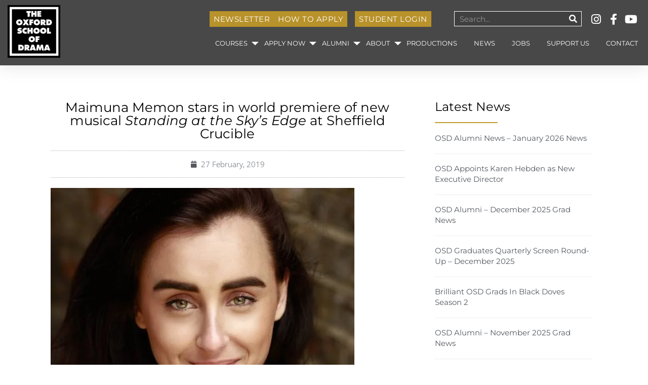

--- FILE ---
content_type: text/html; charset=UTF-8
request_url: https://oxforddrama.ac.uk/news/maimuna-memon-stars-in-world-premiere-of-new-musical-i-standing-at-the-sky-s-edge-i-at-sheffield-crucible/
body_size: 48090
content:
<!doctype html><html lang="en-GB" prefix="og: https://ogp.me/ns#"><head><script data-no-optimize="1">var litespeed_docref=sessionStorage.getItem("litespeed_docref");litespeed_docref&&(Object.defineProperty(document,"referrer",{get:function(){return litespeed_docref}}),sessionStorage.removeItem("litespeed_docref"));</script> <meta charset="UTF-8"><meta name="viewport" content="width=device-width, initial-scale=1"><link rel="profile" href="http://gmpg.org/xfn/11"><link rel="dns-prefetch" href="//cdn.hu-manity.co" />
 <script type="litespeed/javascript">var huOptions={"appID":"oxforddramaacuk-78b989f","currentLanguage":"en","blocking":!1,"globalCookie":!1,"isAdmin":!1,"privacyConsent":!0,"forms":[]}</script> <script type="litespeed/javascript" data-src="https://cdn.hu-manity.co/hu-banner.min.js"></script> <title>Maimuna Memon Stars In World Premiere Of New Musical Standing At The Sky’s Edge At Sheffield Crucible | OSD</title><meta name="description" content="Maimuna opens in&nbsp;Standing at the Sky&rsquo;s Edge&nbsp;on 15th&nbsp;March.&nbsp; This is the epic new musical that takes the audience into the hearts and homes of the people of Park Hill,"/><meta name="robots" content="follow, index, max-snippet:-1, max-video-preview:-1, max-image-preview:large"/><link rel="canonical" href="https://oxforddrama.ac.uk/news/maimuna-memon-stars-in-world-premiere-of-new-musical-i-standing-at-the-sky-s-edge-i-at-sheffield-crucible/" /><meta property="og:locale" content="en_GB" /><meta property="og:type" content="article" /><meta property="og:title" content="Maimuna Memon Stars In World Premiere Of New Musical Standing At The Sky’s Edge At Sheffield Crucible | OSD" /><meta property="og:description" content="Maimuna opens in&nbsp;Standing at the Sky&rsquo;s Edge&nbsp;on 15th&nbsp;March.&nbsp; This is the epic new musical that takes the audience into the hearts and homes of the people of Park Hill," /><meta property="og:url" content="https://oxforddrama.ac.uk/news/maimuna-memon-stars-in-world-premiere-of-new-musical-i-standing-at-the-sky-s-edge-i-at-sheffield-crucible/" /><meta property="og:site_name" content="The Oxford School of Drama" /><meta property="article:publisher" content="https://www.facebook.com/TheOxfordSchoolOfDrama/" /><meta property="article:section" content="News" /><meta property="og:updated_time" content="2022-12-14T16:18:15+00:00" /><meta property="og:image" content="https://oxforddrama.ac.uk/wp-content/uploads/2019/02/maimuna_memon_600_600_70_c1.jpg" /><meta property="og:image:secure_url" content="https://oxforddrama.ac.uk/wp-content/uploads/2019/02/maimuna_memon_600_600_70_c1.jpg" /><meta property="og:image:width" content="600" /><meta property="og:image:height" content="600" /><meta property="og:image:alt" content="maimuna memon 600 600 70 c1" /><meta property="og:image:type" content="image/jpeg" /><meta property="article:published_time" content="2019-02-27T09:39:11+00:00" /><meta property="article:modified_time" content="2022-12-14T16:18:15+00:00" /><meta name="twitter:card" content="summary_large_image" /><meta name="twitter:title" content="Maimuna Memon Stars In World Premiere Of New Musical Standing At The Sky’s Edge At Sheffield Crucible | OSD" /><meta name="twitter:description" content="Maimuna opens in&nbsp;Standing at the Sky&rsquo;s Edge&nbsp;on 15th&nbsp;March.&nbsp; This is the epic new musical that takes the audience into the hearts and homes of the people of Park Hill," /><meta name="twitter:site" content="@Oxford_Drama" /><meta name="twitter:creator" content="@Oxford_Drama" /><meta name="twitter:image" content="https://oxforddrama.ac.uk/wp-content/uploads/2019/02/maimuna_memon_600_600_70_c1.jpg" /> <script type="application/ld+json" class="rank-math-schema">{"@context":"https://schema.org","@graph":[{"@type":"Place","@id":"https://oxforddrama.ac.uk/#place","address":{"@type":"PostalAddress","streetAddress":"The Oxford School of Drama Sansomes Farm Studios","addressLocality":"Woodstock","addressRegion":"Oxfordshire","postalCode":"OX20 1ER","addressCountry":"UK"}},{"@type":"Organization","@id":"https://oxforddrama.ac.uk/#organization","name":"The Oxford School of Drama","url":"https://oxforddrama.ac.uk","sameAs":["https://www.facebook.com/TheOxfordSchoolOfDrama/","https://twitter.com/Oxford_Drama"],"email":"info@oxforddrama.ac.uk","address":{"@type":"PostalAddress","streetAddress":"The Oxford School of Drama Sansomes Farm Studios","addressLocality":"Woodstock","addressRegion":"Oxfordshire","postalCode":"OX20 1ER","addressCountry":"UK"},"logo":{"@type":"ImageObject","@id":"https://oxforddrama.ac.uk/#logo","url":"https://oxforddrama.ac.uk/wp-content/uploads/2020/05/logo.png","contentUrl":"https://oxforddrama.ac.uk/wp-content/uploads/2020/05/logo.png","caption":"The Oxford School of Drama","inLanguage":"en-GB","width":"104","height":"104"},"contactPoint":[{"@type":"ContactPoint","telephone":"+44 1993 812883","contactType":"customer support"}],"location":{"@id":"https://oxforddrama.ac.uk/#place"}},{"@type":"WebSite","@id":"https://oxforddrama.ac.uk/#website","url":"https://oxforddrama.ac.uk","name":"The Oxford School of Drama","publisher":{"@id":"https://oxforddrama.ac.uk/#organization"},"inLanguage":"en-GB"},{"@type":"ImageObject","@id":"https://oxforddrama.ac.uk/wp-content/uploads/2019/02/maimuna_memon_600_600_70_c1.jpg","url":"https://oxforddrama.ac.uk/wp-content/uploads/2019/02/maimuna_memon_600_600_70_c1.jpg","width":"600","height":"600","caption":"maimuna memon 600 600 70 c1","inLanguage":"en-GB"},{"@type":"WebPage","@id":"https://oxforddrama.ac.uk/news/maimuna-memon-stars-in-world-premiere-of-new-musical-i-standing-at-the-sky-s-edge-i-at-sheffield-crucible/#webpage","url":"https://oxforddrama.ac.uk/news/maimuna-memon-stars-in-world-premiere-of-new-musical-i-standing-at-the-sky-s-edge-i-at-sheffield-crucible/","name":"Maimuna Memon Stars In World Premiere Of New Musical Standing At The Sky\u2019s Edge At Sheffield Crucible | OSD","datePublished":"2019-02-27T09:39:11+00:00","dateModified":"2022-12-14T16:18:15+00:00","isPartOf":{"@id":"https://oxforddrama.ac.uk/#website"},"primaryImageOfPage":{"@id":"https://oxforddrama.ac.uk/wp-content/uploads/2019/02/maimuna_memon_600_600_70_c1.jpg"},"inLanguage":"en-GB"},{"@type":"Person","@id":"https://oxforddrama.ac.uk/news/maimuna-memon-stars-in-world-premiere-of-new-musical-i-standing-at-the-sky-s-edge-i-at-sheffield-crucible/#author","name":"Oxford School of Drama","description":"| The Oxford School of Drama | Discover One Year Acting Courses and more, with Drama School Grants, Acting Grants, and Drama School Awards available","image":{"@type":"ImageObject","@id":"https://oxforddrama.ac.uk/wp-content/litespeed/avatar/f0bc2040a6d7b93686e06eb12238257f.jpg?ver=1768903204","url":"https://oxforddrama.ac.uk/wp-content/litespeed/avatar/f0bc2040a6d7b93686e06eb12238257f.jpg?ver=1768903204","caption":"Oxford School of Drama","inLanguage":"en-GB"},"sameAs":["http://oxforddrama.ac.uk"],"worksFor":{"@id":"https://oxforddrama.ac.uk/#organization"}},{"@type":"BlogPosting","headline":"Maimuna Memon Stars In World Premiere Of New Musical Standing At The Sky\u2019s Edge At Sheffield Crucible | OSD","datePublished":"2019-02-27T09:39:11+00:00","dateModified":"2022-12-14T16:18:15+00:00","author":{"@id":"https://oxforddrama.ac.uk/news/maimuna-memon-stars-in-world-premiere-of-new-musical-i-standing-at-the-sky-s-edge-i-at-sheffield-crucible/#author","name":"Oxford School of Drama"},"publisher":{"@id":"https://oxforddrama.ac.uk/#organization"},"description":"Maimuna Memon stars in world premiere of new musical <i>Standing at the Sky\u2019s Edge</i> at Sheffield Crucible | Discover Actors Classes, Drama Schools Grant, Acting Grants, and Drama School Awards.","name":"Maimuna Memon Stars In World Premiere Of New Musical Standing At The Sky\u2019s Edge At Sheffield Crucible | OSD","@id":"https://oxforddrama.ac.uk/news/maimuna-memon-stars-in-world-premiere-of-new-musical-i-standing-at-the-sky-s-edge-i-at-sheffield-crucible/#richSnippet","isPartOf":{"@id":"https://oxforddrama.ac.uk/news/maimuna-memon-stars-in-world-premiere-of-new-musical-i-standing-at-the-sky-s-edge-i-at-sheffield-crucible/#webpage"},"image":{"@id":"https://oxforddrama.ac.uk/wp-content/uploads/2019/02/maimuna_memon_600_600_70_c1.jpg"},"inLanguage":"en-GB","mainEntityOfPage":{"@id":"https://oxforddrama.ac.uk/news/maimuna-memon-stars-in-world-premiere-of-new-musical-i-standing-at-the-sky-s-edge-i-at-sheffield-crucible/#webpage"}}]}</script> <link rel='dns-prefetch' href='//js.stripe.com' /><link rel='dns-prefetch' href='//fonts.googleapis.com' /><link rel="alternate" type="application/rss+xml" title="The Oxford School of Drama &raquo; Feed" href="https://oxforddrama.ac.uk/feed/" /><link rel="alternate" title="oEmbed (JSON)" type="application/json+oembed" href="https://oxforddrama.ac.uk/wp-json/oembed/1.0/embed?url=https%3A%2F%2Foxforddrama.ac.uk%2Fnews%2Fmaimuna-memon-stars-in-world-premiere-of-new-musical-i-standing-at-the-sky-s-edge-i-at-sheffield-crucible%2F" /><link rel="alternate" title="oEmbed (XML)" type="text/xml+oembed" href="https://oxforddrama.ac.uk/wp-json/oembed/1.0/embed?url=https%3A%2F%2Foxforddrama.ac.uk%2Fnews%2Fmaimuna-memon-stars-in-world-premiere-of-new-musical-i-standing-at-the-sky-s-edge-i-at-sheffield-crucible%2F&#038;format=xml" /><style id='wp-img-auto-sizes-contain-inline-css' type='text/css'>img:is([sizes=auto i],[sizes^="auto," i]){contain-intrinsic-size:3000px 1500px}
/*# sourceURL=wp-img-auto-sizes-contain-inline-css */</style><style id="litespeed-ccss">body:after{content:url(/wp-content/plugins/instagram-feed/img/sbi-sprite.png);display:none}ul{box-sizing:border-box}:root{--wp--preset--font-size--normal:16px;--wp--preset--font-size--huge:42px}body{--wp--preset--color--black:#000;--wp--preset--color--cyan-bluish-gray:#abb8c3;--wp--preset--color--white:#fff;--wp--preset--color--pale-pink:#f78da7;--wp--preset--color--vivid-red:#cf2e2e;--wp--preset--color--luminous-vivid-orange:#ff6900;--wp--preset--color--luminous-vivid-amber:#fcb900;--wp--preset--color--light-green-cyan:#7bdcb5;--wp--preset--color--vivid-green-cyan:#00d084;--wp--preset--color--pale-cyan-blue:#8ed1fc;--wp--preset--color--vivid-cyan-blue:#0693e3;--wp--preset--color--vivid-purple:#9b51e0;--wp--preset--gradient--vivid-cyan-blue-to-vivid-purple:linear-gradient(135deg,rgba(6,147,227,1) 0%,#9b51e0 100%);--wp--preset--gradient--light-green-cyan-to-vivid-green-cyan:linear-gradient(135deg,#7adcb4 0%,#00d082 100%);--wp--preset--gradient--luminous-vivid-amber-to-luminous-vivid-orange:linear-gradient(135deg,rgba(252,185,0,1) 0%,rgba(255,105,0,1) 100%);--wp--preset--gradient--luminous-vivid-orange-to-vivid-red:linear-gradient(135deg,rgba(255,105,0,1) 0%,#cf2e2e 100%);--wp--preset--gradient--very-light-gray-to-cyan-bluish-gray:linear-gradient(135deg,#eee 0%,#a9b8c3 100%);--wp--preset--gradient--cool-to-warm-spectrum:linear-gradient(135deg,#4aeadc 0%,#9778d1 20%,#cf2aba 40%,#ee2c82 60%,#fb6962 80%,#fef84c 100%);--wp--preset--gradient--blush-light-purple:linear-gradient(135deg,#ffceec 0%,#9896f0 100%);--wp--preset--gradient--blush-bordeaux:linear-gradient(135deg,#fecda5 0%,#fe2d2d 50%,#6b003e 100%);--wp--preset--gradient--luminous-dusk:linear-gradient(135deg,#ffcb70 0%,#c751c0 50%,#4158d0 100%);--wp--preset--gradient--pale-ocean:linear-gradient(135deg,#fff5cb 0%,#b6e3d4 50%,#33a7b5 100%);--wp--preset--gradient--electric-grass:linear-gradient(135deg,#caf880 0%,#71ce7e 100%);--wp--preset--gradient--midnight:linear-gradient(135deg,#020381 0%,#2874fc 100%);--wp--preset--font-size--small:13px;--wp--preset--font-size--medium:20px;--wp--preset--font-size--large:36px;--wp--preset--font-size--x-large:42px;--wp--preset--spacing--20:.44rem;--wp--preset--spacing--30:.67rem;--wp--preset--spacing--40:1rem;--wp--preset--spacing--50:1.5rem;--wp--preset--spacing--60:2.25rem;--wp--preset--spacing--70:3.38rem;--wp--preset--spacing--80:5.06rem;--wp--preset--shadow--natural:6px 6px 9px rgba(0,0,0,.2);--wp--preset--shadow--deep:12px 12px 50px rgba(0,0,0,.4);--wp--preset--shadow--sharp:6px 6px 0px rgba(0,0,0,.2);--wp--preset--shadow--outlined:6px 6px 0px -3px rgba(255,255,255,1),6px 6px rgba(0,0,0,1);--wp--preset--shadow--crisp:6px 6px 0px rgba(0,0,0,1)}body{display:block}html{line-height:1.15;-webkit-text-size-adjust:100%}*,:after,:before{-webkit-box-sizing:border-box;box-sizing:border-box}body{margin:0;font-family:-apple-system,BlinkMacSystemFont,Segoe UI,Roboto,Helvetica Neue,Arial,Noto Sans,sans-serif;font-size:1rem;font-weight:400;line-height:1.5;color:#333;background-color:#fff}h1,h2,h5{margin-top:.5rem;margin-bottom:1rem;font-family:inherit;font-weight:500;line-height:1.2;color:inherit}h1{font-size:2.5rem}h2{font-size:2rem}h5{font-size:1.25rem}p{margin-top:0;margin-bottom:.9rem}a{background-color:transparent;text-decoration:none;color:#c36}b{font-weight:bolder}img{border-style:none;height:auto;max-width:100%}label{display:inline-block;line-height:1;vertical-align:middle}button,input{font-family:inherit;font-size:1rem;line-height:1.5;margin:0}input[type=search],input[type=text]{width:100%;border:1px solid #666;border-radius:3px;padding:.5rem 1rem}button,input{overflow:visible}button{text-transform:none}[type=submit],button{width:auto;-webkit-appearance:button}[type=submit]::-moz-focus-inner,button::-moz-focus-inner{border-style:none;padding:0}[type=submit]:-moz-focusring,button:-moz-focusring{outline:1px dotted ButtonText}[type=submit],button{display:inline-block;font-weight:400;color:#c36;text-align:center;white-space:nowrap;background-color:transparent;border:1px solid #c36;padding:.5rem 1rem;font-size:1rem;border-radius:3px}[type=search]{-webkit-appearance:textfield;outline-offset:-2px}[type=search]::-webkit-search-decoration{-webkit-appearance:none}::-webkit-file-upload-button{-webkit-appearance:button;font:inherit}li,ul{margin-top:0;margin-bottom:0;border:0;outline:0;font-size:100%;vertical-align:baseline;background:0 0}.site-navigation{grid-area:a;display:-webkit-box;display:-ms-flexbox;display:flex;-webkit-box-align:center;-ms-flex-align:center;align-items:center;-webkit-box-pack:end;-ms-flex-pack:end;justify-content:flex-end;-webkit-box-flex:1;-ms-flex-positive:1;flex-grow:1}[class*=" eicon-"],[class^=eicon]{display:inline-block;font-family:eicons;font-size:inherit;font-weight:400;font-style:normal;font-variant:normal;line-height:1;text-rendering:auto;-webkit-font-smoothing:antialiased;-moz-osx-font-smoothing:grayscale}.eicon-menu-bar:before{content:"\e816"}.eicon-close:before{content:"\e87f"}.dialog-close-button{position:absolute;margin-top:15px;right:15px;color:var(--e-a-color-txt);font-size:15px;line-height:1}.elementor-screen-only{position:absolute;top:-10000em;width:1px;height:1px;margin:-1px;padding:0;overflow:hidden;clip:rect(0,0,0,0);border:0}.elementor *,.elementor :after,.elementor :before{box-sizing:border-box}.elementor a{box-shadow:none;text-decoration:none}.elementor img{height:auto;max-width:100%;border:none;border-radius:0;box-shadow:none}.elementor-widget-wrap .elementor-element.elementor-widget__width-auto{max-width:100%}@media (max-width:767px){.elementor-widget-wrap .elementor-element.elementor-widget-mobile__width-auto,.elementor-widget-wrap .elementor-element.elementor-widget-mobile__width-initial{max-width:100%}}.elementor-element{--flex-direction:initial;--flex-wrap:initial;--justify-content:initial;--align-items:initial;--align-content:initial;--gap:initial;--flex-basis:initial;--flex-grow:initial;--flex-shrink:initial;--order:initial;--align-self:initial;flex-basis:var(--flex-basis);flex-grow:var(--flex-grow);flex-shrink:var(--flex-shrink);order:var(--order);align-self:var(--align-self)}.elementor-align-center{text-align:center}.elementor-align-center .elementor-button{width:auto}.elementor-align-right{text-align:right}@media (max-width:767px){.elementor-mobile-align-left{text-align:left}.elementor-mobile-align-justify .elementor-button{width:100%}}:root{--page-title-display:block}.elementor-section{position:relative}.elementor-section .elementor-container{display:flex;margin-right:auto;margin-left:auto;position:relative}@media (max-width:1024px){.elementor-section .elementor-container{flex-wrap:wrap}}.elementor-section.elementor-section-boxed>.elementor-container{max-width:1140px}.elementor-widget-wrap{position:relative;width:100%;flex-wrap:wrap;align-content:flex-start}.elementor:not(.elementor-bc-flex-widget) .elementor-widget-wrap{display:flex}.elementor-widget-wrap>.elementor-element{width:100%}.elementor-widget{position:relative}.elementor-widget:not(:last-child){margin-bottom:20px}.elementor-widget:not(:last-child).elementor-widget__width-auto{margin-bottom:0}.elementor-column{position:relative;min-height:1px;display:flex}.elementor-column-gap-default>.elementor-column>.elementor-element-populated{padding:10px}@media (min-width:768px){.elementor-column.elementor-col-20{width:20%}.elementor-column.elementor-col-50{width:50%}.elementor-column.elementor-col-100{width:100%}}@media (max-width:767px){.elementor-column{width:100%}}ul.elementor-icon-list-items.elementor-inline-items{display:flex;flex-wrap:wrap}ul.elementor-icon-list-items.elementor-inline-items .elementor-inline-item{word-break:break-word}.elementor-grid{display:grid;grid-column-gap:var(--grid-column-gap);grid-row-gap:var(--grid-row-gap)}.elementor-grid .elementor-grid-item{min-width:0}.elementor-grid-1 .elementor-grid{grid-template-columns:repeat(1,1fr)}@media (max-width:1024px){.elementor-grid-tablet-2 .elementor-grid{grid-template-columns:repeat(2,1fr)}}@media (max-width:767px){.elementor-grid-mobile-1 .elementor-grid{grid-template-columns:repeat(1,1fr)}}.elementor-button{display:inline-block;line-height:1;background-color:#69727d;font-size:15px;padding:12px 24px;border-radius:3px;color:#fff;fill:#fff;text-align:center}.elementor-button:visited{color:#fff}.elementor-button-content-wrapper{display:flex;justify-content:center}.elementor-button-text{flex-grow:1;order:10;display:inline-block}.elementor-button span{text-decoration:inherit}.elementor-element{--swiper-theme-color:#000;--swiper-navigation-size:44px;--swiper-pagination-bullet-size:6px;--swiper-pagination-bullet-horizontal-gap:6px}.elementor .elementor-element ul.elementor-icon-list-items{padding:0}@media (max-width:767px){.elementor .elementor-hidden-mobile,.elementor .elementor-hidden-phone{display:none}}@media (min-width:768px) and (max-width:880px){.elementor .elementor-hidden-mobile_extra{display:none}}@media (min-width:881px) and (max-width:1024px){.elementor .elementor-hidden-tablet{display:none}}@media (min-width:1025px) and (max-width:1200px){.elementor .elementor-hidden-tablet_extra{display:none}}@media (min-width:1201px) and (max-width:1366px){.elementor .elementor-hidden-laptop{display:none}}@media (min-width:1367px) and (max-width:2399px){.elementor .elementor-hidden-desktop{display:none}}@media (min-width:2400px){.elementor .elementor-hidden-widescreen{display:none}}.elementor-kit-70{--e-global-color-primary:#bf9b30;--e-global-color-secondary:#54595f;--e-global-color-text:#333;--e-global-color-accent:#61ce70;--e-global-color-1d8b8eb:#4054b2;--e-global-color-3ea78ba:#23a455;--e-global-color-e49a63b:#000;--e-global-color-15c187cf:#fff;--e-global-color-57035142:#404040;--e-global-color-38345d10:#000;--e-global-color-4e336593:#000;--e-global-color-1ff96791:#000;--e-global-color-7a9428b:#bf9b30;--e-global-typography-primary-font-family:"Montserrat";--e-global-typography-primary-font-weight:400;--e-global-typography-secondary-font-family:"Montserrat";--e-global-typography-secondary-font-weight:400;--e-global-typography-text-font-family:"Open Sans";--e-global-typography-text-font-weight:400;--e-global-typography-accent-font-family:"Montserrat";--e-global-typography-accent-font-weight:400;font-family:"Open Sans",Sans-serif}.elementor-kit-70 h1{font-family:"Montserrat",Sans-serif}.elementor-section.elementor-section-boxed>.elementor-container{max-width:1140px}.elementor-widget:not(:last-child){margin-bottom:20px}.elementor-element{--widgets-spacing:20px}@media (max-width:1024px){.elementor-section.elementor-section-boxed>.elementor-container{max-width:1024px}}@media (max-width:767px){.elementor-section.elementor-section-boxed>.elementor-container{max-width:767px}}.elementor-location-header:before{content:"";display:table;clear:both}.fab,.fas{-moz-osx-font-smoothing:grayscale;-webkit-font-smoothing:antialiased;display:inline-block;font-style:normal;font-variant:normal;text-rendering:auto;line-height:1}.fa-facebook-f:before{content:"\f39e"}.fa-instagram:before{content:"\f16d"}.fa-search:before{content:"\f002"}.fa-twitter:before{content:"\f099"}.fa-youtube:before{content:"\f167"}.fab{font-family:"Font Awesome 5 Brands"}.fab{font-weight:400}.fas{font-family:"Font Awesome 5 Free"}.fas{font-weight:900}.elementor-widget-heading .elementor-heading-title{color:var(--e-global-color-primary);font-family:var(--e-global-typography-primary-font-family),Sans-serif;font-weight:var(--e-global-typography-primary-font-weight)}.elementor-widget-text-editor{color:var(--e-global-color-text);font-family:var(--e-global-typography-text-font-family),Sans-serif;font-weight:var(--e-global-typography-text-font-weight)}.elementor-widget-button .elementor-button{font-family:var(--e-global-typography-accent-font-family),Sans-serif;font-weight:var(--e-global-typography-accent-font-weight);background-color:var(--e-global-color-accent)}.elementor-widget-divider{--divider-color:var(--e-global-color-secondary)}.elementor-widget-icon-list .elementor-icon-list-item:not(:last-child):after{border-color:var(--e-global-color-text)}.elementor-widget-icon-list .elementor-icon-list-icon i{color:var(--e-global-color-primary)}.elementor-widget-icon-list .elementor-icon-list-item>a{font-family:var(--e-global-typography-text-font-family),Sans-serif;font-weight:var(--e-global-typography-text-font-weight)}.elementor-widget-icon-list .elementor-icon-list-text{color:var(--e-global-color-secondary)}.elementor-widget-theme-post-content{color:var(--e-global-color-text);font-family:var(--e-global-typography-text-font-family),Sans-serif;font-weight:var(--e-global-typography-text-font-weight)}.elementor-widget-posts .elementor-post__title,.elementor-widget-posts .elementor-post__title a{color:var(--e-global-color-secondary);font-family:var(--e-global-typography-primary-font-family),Sans-serif;font-weight:var(--e-global-typography-primary-font-weight)}.elementor-widget-nav-menu .elementor-nav-menu .elementor-item{font-family:var(--e-global-typography-primary-font-family),Sans-serif;font-weight:var(--e-global-typography-primary-font-weight)}.elementor-widget-nav-menu .elementor-nav-menu--main .elementor-item{color:var(--e-global-color-text);fill:var(--e-global-color-text)}.elementor-widget-nav-menu .elementor-nav-menu--main:not(.e--pointer-framed) .elementor-item:before,.elementor-widget-nav-menu .elementor-nav-menu--main:not(.e--pointer-framed) .elementor-item:after{background-color:var(--e-global-color-accent)}.elementor-widget-nav-menu{--e-nav-menu-divider-color:var(--e-global-color-text)}.elementor-widget-nav-menu .elementor-nav-menu--dropdown .elementor-item,.elementor-widget-nav-menu .elementor-nav-menu--dropdown .elementor-sub-item{font-family:var(--e-global-typography-accent-font-family),Sans-serif;font-weight:var(--e-global-typography-accent-font-weight)}.elementor-widget-search-form input[type=search].elementor-search-form__input{font-family:var(--e-global-typography-text-font-family),Sans-serif;font-weight:var(--e-global-typography-text-font-weight)}.elementor-widget-search-form .elementor-search-form__input,.elementor-widget-search-form .elementor-search-form__icon,.elementor-widget-search-form.elementor-search-form--skin-full_screen input[type=search].elementor-search-form__input{color:var(--e-global-color-text);fill:var(--e-global-color-text)}.elementor-widget-search-form .elementor-search-form__submit{font-family:var(--e-global-typography-text-font-family),Sans-serif;font-weight:var(--e-global-typography-text-font-weight);background-color:var(--e-global-color-secondary)}.elementor-68 .elementor-element.elementor-element-5123598b>.elementor-container{max-width:1600px}.elementor-68 .elementor-element.elementor-element-5123598b:not(.elementor-motion-effects-element-type-background){background-color:rgba(40,40,40,.85)}.elementor-68 .elementor-element.elementor-element-5123598b{box-shadow:0px 5px 30px 0px rgba(0,0,0,.1);margin-top:0;margin-bottom:0;padding:10px 0 0;z-index:10}.elementor-68 .elementor-element.elementor-element-6acd881>.elementor-element-populated{padding:0 0 0 15px}.elementor-68 .elementor-element.elementor-element-7f79e26f{text-align:left}.elementor-68 .elementor-element.elementor-element-7f79e26f img{max-width:104px}.elementor-68 .elementor-element.elementor-element-719e05f6>.elementor-element-populated{padding:0}.elementor-68 .elementor-element.elementor-element-4b549c63{margin-top:0;margin-bottom:0;padding:12px 0}.elementor-68 .elementor-element.elementor-element-3d035708.elementor-column.elementor-element[data-element_type="column"]>.elementor-widget-wrap.elementor-element-populated{align-content:center;align-items:center}.elementor-68 .elementor-element.elementor-element-3d035708.elementor-column>.elementor-widget-wrap{justify-content:flex-end}.elementor-68 .elementor-element.elementor-element-3d035708>.elementor-element-populated{padding:0}.elementor-68 .elementor-element.elementor-element-4ccabaf7 .elementor-search-form{text-align:right}.elementor-68 .elementor-element.elementor-element-4ccabaf7 .elementor-search-form__toggle{--e-search-form-toggle-size:30px;--e-search-form-toggle-color:#fff;--e-search-form-toggle-icon-size:calc(50em/100)}.elementor-68 .elementor-element.elementor-element-4ccabaf7.elementor-search-form--skin-full_screen .elementor-search-form__container{background-color:#404040}.elementor-68 .elementor-element.elementor-element-4ccabaf7 input[type=search].elementor-search-form__input{font-family:"Montserrat",Sans-serif;font-size:15px;font-weight:300}.elementor-68 .elementor-element.elementor-element-4ccabaf7 .elementor-search-form__input,.elementor-68 .elementor-element.elementor-element-4ccabaf7.elementor-search-form--skin-full_screen input[type=search].elementor-search-form__input{color:#fff;fill:#fff}.elementor-68 .elementor-element.elementor-element-4ccabaf7.elementor-search-form--skin-full_screen input[type=search].elementor-search-form__input{border-color:#fff;border-width:1px;border-radius:0}.elementor-68 .elementor-element.elementor-element-4ccabaf7>.elementor-widget-container{margin:0 15px}.elementor-68 .elementor-element.elementor-element-4ccabaf7{width:auto;max-width:auto}.elementor-68 .elementor-element.elementor-element-7e99f1b .elementor-icon-list-items.elementor-inline-items .elementor-icon-list-item{margin-right:calc(2px/2);margin-left:calc(2px/2)}.elementor-68 .elementor-element.elementor-element-7e99f1b .elementor-icon-list-items.elementor-inline-items{margin-right:calc(-2px/2);margin-left:calc(-2px/2)}body:not(.rtl) .elementor-68 .elementor-element.elementor-element-7e99f1b .elementor-icon-list-items.elementor-inline-items .elementor-icon-list-item:after{right:calc(-2px/2)}.elementor-68 .elementor-element.elementor-element-7e99f1b .elementor-icon-list-icon i{color:#fff}.elementor-68 .elementor-element.elementor-element-7e99f1b{--e-icon-list-icon-size:22px;--e-icon-list-icon-align:center;--e-icon-list-icon-margin:0 calc(var(--e-icon-list-icon-size,1em)*0.125);--icon-vertical-offset:0px;width:auto;max-width:auto}.elementor-68 .elementor-element.elementor-element-7e99f1b .elementor-icon-list-item>a{font-family:"Open Sans",Sans-serif;font-size:0px;font-weight:400}.elementor-68 .elementor-element.elementor-element-7e99f1b>.elementor-widget-container{margin:0 15px}.elementor-68 .elementor-element.elementor-element-e4a5b44 .elementor-button{text-transform:uppercase;letter-spacing:.5px;fill:#fff;color:#fff;background-color:#b8922a;border-radius:0;padding:8px}.elementor-68 .elementor-element.elementor-element-e4a5b44>.elementor-widget-container{margin:0 25px 0 15px}.elementor-68 .elementor-element.elementor-element-e4a5b44{width:auto;max-width:auto}.elementor-68 .elementor-element.elementor-element-1814c96 .elementor-button{text-transform:uppercase;letter-spacing:.5px;fill:#fff;color:#fff;background-color:#b8922a;border-radius:0;padding:8px}.elementor-68 .elementor-element.elementor-element-1814c96>.elementor-widget-container{margin:0 20px 0 0}.elementor-68 .elementor-element.elementor-element-1814c96{width:auto;max-width:auto}.elementor-68 .elementor-element.elementor-element-99c45aa .elementor-search-form__container{min-height:30px}.elementor-68 .elementor-element.elementor-element-99c45aa .elementor-search-form__submit{min-width:30px;--e-search-form-submit-text-color:#fff;background-color:rgba(2,1,1,0)}.elementor-68 .elementor-element.elementor-element-99c45aa .elementor-search-form__input{padding-left:calc(30px/3);padding-right:calc(30px/3)}.elementor-68 .elementor-element.elementor-element-99c45aa input[type=search].elementor-search-form__input{font-family:"Montserrat",Sans-serif;font-size:15px;font-weight:300}.elementor-68 .elementor-element.elementor-element-99c45aa .elementor-search-form__input{color:#fff;fill:#fff}.elementor-68 .elementor-element.elementor-element-99c45aa:not(.elementor-search-form--skin-full_screen) .elementor-search-form__container{background-color:#404040;border-color:#fff;border-width:1px;border-radius:0}.elementor-68 .elementor-element.elementor-element-99c45aa>.elementor-widget-container{margin:0 15px}.elementor-68 .elementor-element.elementor-element-99c45aa{width:auto;max-width:auto}.elementor-68 .elementor-element.elementor-element-5c69d847 .elementor-icon-list-items.elementor-inline-items .elementor-icon-list-item{margin-right:calc(2px/2);margin-left:calc(2px/2)}.elementor-68 .elementor-element.elementor-element-5c69d847 .elementor-icon-list-items.elementor-inline-items{margin-right:calc(-2px/2);margin-left:calc(-2px/2)}body:not(.rtl) .elementor-68 .elementor-element.elementor-element-5c69d847 .elementor-icon-list-items.elementor-inline-items .elementor-icon-list-item:after{right:calc(-2px/2)}.elementor-68 .elementor-element.elementor-element-5c69d847 .elementor-icon-list-icon i{color:#fff}.elementor-68 .elementor-element.elementor-element-5c69d847{--e-icon-list-icon-size:22px;--e-icon-list-icon-align:center;--e-icon-list-icon-margin:0 calc(var(--e-icon-list-icon-size,1em)*0.125);--icon-vertical-offset:0px;width:auto;max-width:auto}.elementor-68 .elementor-element.elementor-element-5c69d847 .elementor-icon-list-item>a{font-family:"Open Sans",Sans-serif;font-size:0px;font-weight:400}.elementor-68 .elementor-element.elementor-element-5c69d847>.elementor-widget-container{margin:0 15px}.elementor-68 .elementor-element.elementor-element-7ff4883 .elementor-menu-toggle{margin-left:auto;background-color:#bf9b30;border-width:0;border-radius:0}.elementor-68 .elementor-element.elementor-element-7ff4883 .elementor-nav-menu .elementor-item{font-family:"Montserrat",Sans-serif;font-size:15px;font-weight:400;text-transform:uppercase}.elementor-68 .elementor-element.elementor-element-7ff4883 .elementor-nav-menu--main .elementor-item{color:#fff;fill:#fff;padding-left:0;padding-right:0;padding-top:12px;padding-bottom:12px}.elementor-68 .elementor-element.elementor-element-7ff4883 .elementor-nav-menu--main:not(.e--pointer-framed) .elementor-item:before,.elementor-68 .elementor-element.elementor-element-7ff4883 .elementor-nav-menu--main:not(.e--pointer-framed) .elementor-item:after{background-color:#bf9b30}.elementor-68 .elementor-element.elementor-element-7ff4883 .e--pointer-underline .elementor-item:after{height:2px}.elementor-68 .elementor-element.elementor-element-7ff4883{--e-nav-menu-horizontal-menu-item-margin:calc(50px/2);--nav-menu-icon-size:25px}.elementor-68 .elementor-element.elementor-element-7ff4883 .elementor-nav-menu--dropdown a,.elementor-68 .elementor-element.elementor-element-7ff4883 .elementor-menu-toggle{color:#fff}.elementor-68 .elementor-element.elementor-element-7ff4883 .elementor-nav-menu--dropdown{background-color:#404040}.elementor-68 .elementor-element.elementor-element-7ff4883 .elementor-nav-menu--dropdown .elementor-item,.elementor-68 .elementor-element.elementor-element-7ff4883 .elementor-nav-menu--dropdown .elementor-sub-item{font-family:"Montserrat",Sans-serif;font-size:15px;font-weight:400;text-transform:uppercase}.elementor-68 .elementor-element.elementor-element-7ff4883 .elementor-nav-menu--main .elementor-nav-menu--dropdown,.elementor-68 .elementor-element.elementor-element-7ff4883 .elementor-nav-menu__container.elementor-nav-menu--dropdown{box-shadow:0px 15px 20px 0px rgba(0,0,0,.1)}.elementor-68 .elementor-element.elementor-element-7ff4883 .elementor-nav-menu--dropdown a{padding-left:10px;padding-right:10px;padding-top:10px;padding-bottom:10px}.elementor-68 .elementor-element.elementor-element-7ff4883 .elementor-nav-menu--main>.elementor-nav-menu>li>.elementor-nav-menu--dropdown,.elementor-68 .elementor-element.elementor-element-7ff4883 .elementor-nav-menu__container.elementor-nav-menu--dropdown{margin-top:15px!important}.elementor-68 .elementor-element.elementor-element-7ff4883 div.elementor-menu-toggle{color:#fff}.elementor-68 .elementor-element.elementor-element-73c23262{margin-top:0;margin-bottom:0;padding:0 15px 15px 0}.elementor-68 .elementor-element.elementor-element-38302fd8.elementor-column.elementor-element[data-element_type="column"]>.elementor-widget-wrap.elementor-element-populated{align-content:center;align-items:center}.elementor-68 .elementor-element.elementor-element-38302fd8>.elementor-element-populated{margin:0;--e-column-margin-right:0px;--e-column-margin-left:0px;padding:0}.elementor-68 .elementor-element.elementor-element-1c61b779 .elementor-menu-toggle{margin-left:auto;background-color:#bf9b30;border-width:0;border-radius:0}.elementor-68 .elementor-element.elementor-element-1c61b779 .elementor-nav-menu .elementor-item{font-family:"Montserrat",Sans-serif;font-size:15px;font-weight:400;text-transform:uppercase}.elementor-68 .elementor-element.elementor-element-1c61b779 .elementor-nav-menu--main .elementor-item{color:#fff;fill:#fff;padding-left:0;padding-right:0;padding-top:12px;padding-bottom:12px}.elementor-68 .elementor-element.elementor-element-1c61b779 .elementor-nav-menu--main:not(.e--pointer-framed) .elementor-item:before,.elementor-68 .elementor-element.elementor-element-1c61b779 .elementor-nav-menu--main:not(.e--pointer-framed) .elementor-item:after{background-color:#bf9b30}.elementor-68 .elementor-element.elementor-element-1c61b779 .e--pointer-underline .elementor-item:after{height:2px}.elementor-68 .elementor-element.elementor-element-1c61b779{--e-nav-menu-horizontal-menu-item-margin:calc(50px/2);--nav-menu-icon-size:25px}.elementor-68 .elementor-element.elementor-element-1c61b779 .elementor-nav-menu--dropdown a,.elementor-68 .elementor-element.elementor-element-1c61b779 .elementor-menu-toggle{color:#fff}.elementor-68 .elementor-element.elementor-element-1c61b779 .elementor-nav-menu--dropdown{background-color:#404040}.elementor-68 .elementor-element.elementor-element-1c61b779 .elementor-nav-menu--dropdown .elementor-item,.elementor-68 .elementor-element.elementor-element-1c61b779 .elementor-nav-menu--dropdown .elementor-sub-item{font-family:"Montserrat",Sans-serif;font-size:15px;font-weight:400;text-transform:uppercase}.elementor-68 .elementor-element.elementor-element-1c61b779 .elementor-nav-menu--main .elementor-nav-menu--dropdown,.elementor-68 .elementor-element.elementor-element-1c61b779 .elementor-nav-menu__container.elementor-nav-menu--dropdown{box-shadow:0px 15px 20px 0px rgba(0,0,0,.1)}.elementor-68 .elementor-element.elementor-element-1c61b779 .elementor-nav-menu--dropdown a{padding-left:10px;padding-right:10px;padding-top:10px;padding-bottom:10px}.elementor-68 .elementor-element.elementor-element-1c61b779 .elementor-nav-menu--main>.elementor-nav-menu>li>.elementor-nav-menu--dropdown,.elementor-68 .elementor-element.elementor-element-1c61b779 .elementor-nav-menu__container.elementor-nav-menu--dropdown{margin-top:15px!important}.elementor-68 .elementor-element.elementor-element-1c61b779 div.elementor-menu-toggle{color:#fff}.elementor-68 .elementor-element.elementor-element-9bbf1b2>.elementor-container{max-width:1600px}.elementor-68 .elementor-element.elementor-element-9bbf1b2:not(.elementor-motion-effects-element-type-background){background-color:rgba(40,40,40,.85)}.elementor-68 .elementor-element.elementor-element-9bbf1b2{box-shadow:0px 5px 30px 0px rgba(0,0,0,.1);margin-top:0;margin-bottom:0;padding:10px 0 0;z-index:10}.elementor-68 .elementor-element.elementor-element-95bb80b .elementor-search-form__container{min-height:30px}body:not(.rtl) .elementor-68 .elementor-element.elementor-element-95bb80b .elementor-search-form__icon{padding-left:calc(30px/3)}.elementor-68 .elementor-element.elementor-element-95bb80b .elementor-search-form__input{padding-left:calc(30px/3);padding-right:calc(30px/3)}.elementor-68 .elementor-element.elementor-element-95bb80b .elementor-search-form__icon{--e-search-form-icon-size-minimal:18px}.elementor-68 .elementor-element.elementor-element-95bb80b input[type=search].elementor-search-form__input{font-family:"Montserrat",Sans-serif;font-size:15px;font-weight:300}.elementor-68 .elementor-element.elementor-element-95bb80b .elementor-search-form__input,.elementor-68 .elementor-element.elementor-element-95bb80b .elementor-search-form__icon{color:#fff;fill:#fff}.elementor-68 .elementor-element.elementor-element-95bb80b:not(.elementor-search-form--skin-full_screen) .elementor-search-form__container{background-color:#404040;border-color:#fff;border-width:1px;border-radius:0}.elementor-68 .elementor-element.elementor-element-95bb80b>.elementor-widget-container{margin:0 15px}.elementor-68 .elementor-element.elementor-element-95bb80b{width:auto;max-width:auto}.elementor-68 .elementor-element.elementor-element-7019391 .elementor-menu-toggle{margin-left:auto;background-color:#bf9b30;border-width:0;border-radius:0}.elementor-68 .elementor-element.elementor-element-7019391 .elementor-nav-menu .elementor-item{font-family:"Montserrat",Sans-serif;font-size:15px;font-weight:400;text-transform:uppercase}.elementor-68 .elementor-element.elementor-element-7019391 .elementor-nav-menu--main .elementor-item{color:#fff;fill:#fff;padding-left:0;padding-right:0;padding-top:12px;padding-bottom:12px}.elementor-68 .elementor-element.elementor-element-7019391 .elementor-nav-menu--main:not(.e--pointer-framed) .elementor-item:before,.elementor-68 .elementor-element.elementor-element-7019391 .elementor-nav-menu--main:not(.e--pointer-framed) .elementor-item:after{background-color:#bf9b30}.elementor-68 .elementor-element.elementor-element-7019391 .e--pointer-underline .elementor-item:after{height:2px}.elementor-68 .elementor-element.elementor-element-7019391{--e-nav-menu-horizontal-menu-item-margin:calc(50px/2);--nav-menu-icon-size:25px}.elementor-68 .elementor-element.elementor-element-7019391 .elementor-nav-menu--dropdown a,.elementor-68 .elementor-element.elementor-element-7019391 .elementor-menu-toggle{color:#fff}.elementor-68 .elementor-element.elementor-element-7019391 .elementor-nav-menu--dropdown{background-color:#404040}.elementor-68 .elementor-element.elementor-element-7019391 .elementor-nav-menu--dropdown .elementor-item,.elementor-68 .elementor-element.elementor-element-7019391 .elementor-nav-menu--dropdown .elementor-sub-item{font-family:"Montserrat",Sans-serif;font-size:15px;font-weight:400;text-transform:uppercase}.elementor-68 .elementor-element.elementor-element-7019391 .elementor-nav-menu--main .elementor-nav-menu--dropdown,.elementor-68 .elementor-element.elementor-element-7019391 .elementor-nav-menu__container.elementor-nav-menu--dropdown{box-shadow:0px 15px 20px 0px rgba(0,0,0,.1)}.elementor-68 .elementor-element.elementor-element-7019391 .elementor-nav-menu--dropdown a{padding-left:10px;padding-right:10px;padding-top:10px;padding-bottom:10px}.elementor-68 .elementor-element.elementor-element-7019391 .elementor-nav-menu--main>.elementor-nav-menu>li>.elementor-nav-menu--dropdown,.elementor-68 .elementor-element.elementor-element-7019391 .elementor-nav-menu__container.elementor-nav-menu--dropdown{margin-top:15px!important}.elementor-68 .elementor-element.elementor-element-7019391 div.elementor-menu-toggle{color:#fff}@media (min-width:768px){.elementor-68 .elementor-element.elementor-element-6acd881{width:10.699%}.elementor-68 .elementor-element.elementor-element-719e05f6{width:89.314%}}@media (max-width:1024px) and (min-width:768px){.elementor-68 .elementor-element.elementor-element-719e05f6{width:89%}.elementor-68 .elementor-element.elementor-element-3d035708{width:100%}.elementor-68 .elementor-element.elementor-element-38302fd8{width:100%}}@media (max-width:1366px){.elementor-68 .elementor-element.elementor-element-7f79e26f>.elementor-widget-container{margin:0 0 15px}.elementor-68 .elementor-element.elementor-element-e4a5b44>.elementor-widget-container{margin:0}.elementor-68 .elementor-element.elementor-element-1814c96>.elementor-widget-container{margin:0 30px 0 15px}.elementor-68 .elementor-element.elementor-element-99c45aa>.elementor-widget-container{margin:-1px 0 0 15px}.elementor-68 .elementor-element.elementor-element-7ff4883 .elementor-nav-menu--main .elementor-item{padding-left:0;padding-right:0;padding-top:12px;padding-bottom:12px}.elementor-68 .elementor-element.elementor-element-7ff4883{--e-nav-menu-horizontal-menu-item-margin:calc(0px/2)}.elementor-68 .elementor-element.elementor-element-7ff4883>.elementor-widget-container{margin:10px 20px 0 0}.elementor-68 .elementor-element.elementor-element-1c61b779{--e-nav-menu-horizontal-menu-item-margin:calc(15px/2)}.elementor-68 .elementor-element.elementor-element-7019391{--e-nav-menu-horizontal-menu-item-margin:calc(0px/2)}.elementor-68 .elementor-element.elementor-element-7019391>.elementor-widget-container{margin:10px 20px 0 0}}@media (max-width:1200px){.elementor-68 .elementor-element.elementor-element-5123598b{padding:10px 0}.elementor-68 .elementor-element.elementor-element-7f79e26f>.elementor-widget-container{margin:0}.elementor-68 .elementor-element.elementor-element-4b549c63{padding:0 0 10px}.elementor-68 .elementor-element.elementor-element-e4a5b44>.elementor-widget-container{margin:0}.elementor-68 .elementor-element.elementor-element-1814c96>.elementor-widget-container{margin:0 30px 0 15px}.elementor-68 .elementor-element.elementor-element-99c45aa>.elementor-widget-container{margin:-1px 15px 0}.elementor-68 .elementor-element.elementor-element-5c69d847>.elementor-widget-container{margin:0}.elementor-68 .elementor-element.elementor-element-7ff4883{--e-nav-menu-horizontal-menu-item-margin:calc(40px/2);--nav-menu-icon-size:30px;width:auto;max-width:auto}.elementor-68 .elementor-element.elementor-element-7ff4883 .elementor-nav-menu--main>.elementor-nav-menu>li>.elementor-nav-menu--dropdown,.elementor-68 .elementor-element.elementor-element-7ff4883 .elementor-nav-menu__container.elementor-nav-menu--dropdown{margin-top:30px!important}.elementor-68 .elementor-element.elementor-element-7ff4883>.elementor-widget-container{margin:15px 15px 0 40px}.elementor-68 .elementor-element.elementor-element-7019391{--e-nav-menu-horizontal-menu-item-margin:calc(40px/2);--nav-menu-icon-size:30px;width:auto;max-width:auto}.elementor-68 .elementor-element.elementor-element-7019391 .elementor-nav-menu--main>.elementor-nav-menu>li>.elementor-nav-menu--dropdown,.elementor-68 .elementor-element.elementor-element-7019391 .elementor-nav-menu__container.elementor-nav-menu--dropdown{margin-top:30px!important}.elementor-68 .elementor-element.elementor-element-7019391>.elementor-widget-container{margin:15px 15px 0 40px}}@media (max-width:1024px){.elementor-68 .elementor-element.elementor-element-5123598b{padding:10px 0}.elementor-68 .elementor-element.elementor-element-7f79e26f img{max-width:80px}.elementor-68 .elementor-element.elementor-element-4b549c63{padding:0}.elementor-68 .elementor-element.elementor-element-3d035708>.elementor-element-populated{padding:0}.elementor-68 .elementor-element.elementor-element-7e99f1b .elementor-icon-list-items.elementor-inline-items .elementor-icon-list-item{margin-right:calc(0px/2);margin-left:calc(0px/2)}.elementor-68 .elementor-element.elementor-element-7e99f1b .elementor-icon-list-items.elementor-inline-items{margin-right:calc(0px/2);margin-left:calc(0px/2)}body:not(.rtl) .elementor-68 .elementor-element.elementor-element-7e99f1b .elementor-icon-list-items.elementor-inline-items .elementor-icon-list-item:after{right:calc(0px/2)}.elementor-68 .elementor-element.elementor-element-7e99f1b{--e-icon-list-icon-size:18px}.elementor-68 .elementor-element.elementor-element-7e99f1b>.elementor-widget-container{margin:0 15px 0 0}.elementor-68 .elementor-element.elementor-element-e4a5b44 .elementor-button{font-size:12px;padding:10px 8px}.elementor-68 .elementor-element.elementor-element-1814c96 .elementor-button{font-size:12px;padding:10px 8px 9px}.elementor-68 .elementor-element.elementor-element-1814c96>.elementor-widget-container{margin:0 40px 0 10px}.elementor-68 .elementor-element.elementor-element-5c69d847 .elementor-icon-list-items.elementor-inline-items .elementor-icon-list-item{margin-right:calc(0px/2);margin-left:calc(0px/2)}.elementor-68 .elementor-element.elementor-element-5c69d847 .elementor-icon-list-items.elementor-inline-items{margin-right:calc(0px/2);margin-left:calc(0px/2)}body:not(.rtl) .elementor-68 .elementor-element.elementor-element-5c69d847 .elementor-icon-list-items.elementor-inline-items .elementor-icon-list-item:after{right:calc(0px/2)}.elementor-68 .elementor-element.elementor-element-5c69d847{--e-icon-list-icon-size:18px}.elementor-68 .elementor-element.elementor-element-5c69d847>.elementor-widget-container{margin:0 15px 0 0}.elementor-68 .elementor-element.elementor-element-7ff4883 .elementor-nav-menu .elementor-item{font-size:11px}.elementor-68 .elementor-element.elementor-element-7ff4883 .elementor-nav-menu--main .elementor-item{padding-top:2px;padding-bottom:2px}.elementor-68 .elementor-element.elementor-element-7ff4883{--e-nav-menu-horizontal-menu-item-margin:calc(20px/2)}.elementor-68 .elementor-element.elementor-element-7ff4883 .elementor-nav-menu--dropdown .elementor-item,.elementor-68 .elementor-element.elementor-element-7ff4883 .elementor-nav-menu--dropdown .elementor-sub-item{font-size:11px}.elementor-68 .elementor-element.elementor-element-7ff4883 .elementor-nav-menu--dropdown a{padding-top:9px;padding-bottom:9px}.elementor-68 .elementor-element.elementor-element-7ff4883 .elementor-nav-menu--main>.elementor-nav-menu>li>.elementor-nav-menu--dropdown,.elementor-68 .elementor-element.elementor-element-7ff4883 .elementor-nav-menu__container.elementor-nav-menu--dropdown{margin-top:43px!important}.elementor-68 .elementor-element.elementor-element-7ff4883>.elementor-widget-container{margin:10px 15px 15px 0}.elementor-68 .elementor-element.elementor-element-73c23262{padding:20px 5px}.elementor-68 .elementor-element.elementor-element-38302fd8>.elementor-element-populated{padding:0}.elementor-68 .elementor-element.elementor-element-1c61b779 .elementor-nav-menu .elementor-item{font-size:11px}.elementor-68 .elementor-element.elementor-element-1c61b779 .elementor-nav-menu--main .elementor-item{padding-top:2px;padding-bottom:2px}.elementor-68 .elementor-element.elementor-element-1c61b779{--e-nav-menu-horizontal-menu-item-margin:calc(20px/2)}.elementor-68 .elementor-element.elementor-element-1c61b779 .elementor-nav-menu--dropdown .elementor-item,.elementor-68 .elementor-element.elementor-element-1c61b779 .elementor-nav-menu--dropdown .elementor-sub-item{font-size:11px}.elementor-68 .elementor-element.elementor-element-1c61b779 .elementor-nav-menu--dropdown a{padding-top:9px;padding-bottom:9px}.elementor-68 .elementor-element.elementor-element-1c61b779 .elementor-nav-menu--main>.elementor-nav-menu>li>.elementor-nav-menu--dropdown,.elementor-68 .elementor-element.elementor-element-1c61b779 .elementor-nav-menu__container.elementor-nav-menu--dropdown{margin-top:20px!important}.elementor-68 .elementor-element.elementor-element-7019391 .elementor-nav-menu .elementor-item{font-size:11px}.elementor-68 .elementor-element.elementor-element-7019391 .elementor-nav-menu--main .elementor-item{padding-top:2px;padding-bottom:2px}.elementor-68 .elementor-element.elementor-element-7019391{--e-nav-menu-horizontal-menu-item-margin:calc(20px/2)}.elementor-68 .elementor-element.elementor-element-7019391 .elementor-nav-menu--dropdown .elementor-item,.elementor-68 .elementor-element.elementor-element-7019391 .elementor-nav-menu--dropdown .elementor-sub-item{font-size:11px}.elementor-68 .elementor-element.elementor-element-7019391 .elementor-nav-menu--dropdown a{padding-top:9px;padding-bottom:9px}.elementor-68 .elementor-element.elementor-element-7019391 .elementor-nav-menu--main>.elementor-nav-menu>li>.elementor-nav-menu--dropdown,.elementor-68 .elementor-element.elementor-element-7019391 .elementor-nav-menu__container.elementor-nav-menu--dropdown{margin-top:20px!important}.elementor-68 .elementor-element.elementor-element-7019391>.elementor-widget-container{margin:10px 15px 15px 0}}@media (max-width:880px){.elementor-68 .elementor-element.elementor-element-6acd881>.elementor-element-populated{padding:0 0 10px 15px}.elementor-68 .elementor-element.elementor-element-3d035708.elementor-column.elementor-element[data-element_type="column"]>.elementor-widget-wrap.elementor-element-populated{align-content:center;align-items:center}.elementor-68 .elementor-element.elementor-element-3d035708.elementor-column>.elementor-widget-wrap{justify-content:center}.elementor-68 .elementor-element.elementor-element-4ccabaf7>.elementor-widget-container{margin:0 15px 0 0}.elementor-68 .elementor-element.elementor-element-1814c96>.elementor-widget-container{margin:0 0 0 15px}.elementor-68 .elementor-element.elementor-element-7ff4883 .elementor-nav-menu--main>.elementor-nav-menu>li>.elementor-nav-menu--dropdown,.elementor-68 .elementor-element.elementor-element-7ff4883 .elementor-nav-menu__container.elementor-nav-menu--dropdown{margin-top:12px!important}.elementor-68 .elementor-element.elementor-element-7ff4883>.elementor-widget-container{margin:-29px 30px 15px 0}.elementor-68 .elementor-element.elementor-element-7ff4883{width:100%;max-width:100%}.elementor-68 .elementor-element.elementor-element-95bb80b>.elementor-widget-container{margin:0 15px 0 0}.elementor-68 .elementor-element.elementor-element-7019391>.elementor-widget-container{margin:10px 23px 15px 0}.elementor-68 .elementor-element.elementor-element-7019391{width:100%;max-width:100%}}@media (max-width:767px){.elementor-68 .elementor-element.elementor-element-6acd881{width:34%}.elementor-68 .elementor-element.elementor-element-6acd881>.elementor-element-populated{padding:0 0 0 5px}.elementor-68 .elementor-element.elementor-element-7f79e26f img{max-width:100%}.elementor-68 .elementor-element.elementor-element-7f79e26f>.elementor-widget-container{margin:0 0 10px}.elementor-68 .elementor-element.elementor-element-719e05f6{width:65%}.elementor-68 .elementor-element.elementor-element-719e05f6>.elementor-element-populated{padding:0}.elementor-68 .elementor-element.elementor-element-4b549c63{padding:0}.elementor-68 .elementor-element.elementor-element-3d035708{width:100%}.elementor-68 .elementor-element.elementor-element-3d035708.elementor-column.elementor-element[data-element_type="column"]>.elementor-widget-wrap.elementor-element-populated{align-content:center;align-items:center}.elementor-68 .elementor-element.elementor-element-3d035708>.elementor-element-populated{padding:20px 0 0}.elementor-68 .elementor-element.elementor-element-4ccabaf7>.elementor-widget-container{margin:10px 15px}.elementor-68 .elementor-element.elementor-element-e4a5b44 .elementor-button{font-size:10px}.elementor-68 .elementor-element.elementor-element-e4a5b44>.elementor-widget-container{margin:0 10px 10px}.elementor-68 .elementor-element.elementor-element-e4a5b44{width:100%;max-width:100%}.elementor-68 .elementor-element.elementor-element-1814c96 .elementor-button{font-size:10px}.elementor-68 .elementor-element.elementor-element-1814c96>.elementor-widget-container{margin:0 10px 10px}.elementor-68 .elementor-element.elementor-element-1814c96{width:100%;max-width:100%}.elementor-68 .elementor-element.elementor-element-99c45aa>.elementor-widget-container{margin:10px 15px}.elementor-68 .elementor-element.elementor-element-7ff4883 .elementor-nav-menu--dropdown .elementor-item,.elementor-68 .elementor-element.elementor-element-7ff4883 .elementor-nav-menu--dropdown .elementor-sub-item{font-size:16px}.elementor-68 .elementor-element.elementor-element-7ff4883 .elementor-nav-menu--dropdown a{padding-top:15px;padding-bottom:15px}.elementor-68 .elementor-element.elementor-element-7ff4883 .elementor-nav-menu--main>.elementor-nav-menu>li>.elementor-nav-menu--dropdown,.elementor-68 .elementor-element.elementor-element-7ff4883 .elementor-nav-menu__container.elementor-nav-menu--dropdown{margin-top:21px!important}.elementor-68 .elementor-element.elementor-element-7ff4883>.elementor-widget-container{margin:10px 10px 0 0}.elementor-68 .elementor-element.elementor-element-7ff4883{width:100%;max-width:100%}.elementor-68 .elementor-element.elementor-element-73c23262{padding:5px 15px}.elementor-68 .elementor-element.elementor-element-38302fd8{width:100%}.elementor-68 .elementor-element.elementor-element-1c61b779 .elementor-nav-menu--dropdown .elementor-item,.elementor-68 .elementor-element.elementor-element-1c61b779 .elementor-nav-menu--dropdown .elementor-sub-item{font-size:16px}.elementor-68 .elementor-element.elementor-element-1c61b779 .elementor-nav-menu--dropdown a{padding-top:24px;padding-bottom:24px}.elementor-68 .elementor-element.elementor-element-1c61b779 .elementor-nav-menu--main>.elementor-nav-menu>li>.elementor-nav-menu--dropdown,.elementor-68 .elementor-element.elementor-element-1c61b779 .elementor-nav-menu__container.elementor-nav-menu--dropdown{margin-top:20px!important}.elementor-68 .elementor-element.elementor-element-9bbf1b2{padding:0}.elementor-68 .elementor-element.elementor-element-ff7de83.elementor-column>.elementor-widget-wrap{justify-content:flex-end}.elementor-68 .elementor-element.elementor-element-ff7de83>.elementor-element-populated{padding:0}.elementor-68 .elementor-element.elementor-element-95bb80b>.elementor-widget-container{margin:8px 15px 10px 0}.elementor-68 .elementor-element.elementor-element-95bb80b{width:var(--container-widget-width,276px);max-width:276px;--container-widget-width:276px;--container-widget-flex-grow:0}.elementor-68 .elementor-element.elementor-element-7019391 .elementor-nav-menu--dropdown .elementor-item,.elementor-68 .elementor-element.elementor-element-7019391 .elementor-nav-menu--dropdown .elementor-sub-item{font-size:16px}.elementor-68 .elementor-element.elementor-element-7019391 .elementor-nav-menu--dropdown a{padding-top:15px;padding-bottom:15px}.elementor-68 .elementor-element.elementor-element-7019391 .elementor-nav-menu--main>.elementor-nav-menu>li>.elementor-nav-menu--dropdown,.elementor-68 .elementor-element.elementor-element-7019391 .elementor-nav-menu__container.elementor-nav-menu--dropdown{margin-top:16px!important}.elementor-68 .elementor-element.elementor-element-7019391>.elementor-widget-container{margin:0 15px 15px 0}.elementor-68 .elementor-element.elementor-element-7019391{width:auto;max-width:auto}}@media only screen and (min-width:1300px) and (max-width:1400px){li.menu-item.menu-item-type-post_type.menu-item-object-page{margin-right:0!important}li.menu-item.menu-item-type-post_type.menu-item-object-page a{margin-right:0!important}}.elementor-13690 .elementor-element.elementor-element-f65d5a7>.elementor-element-populated{padding:20px}.elementor-13690 .elementor-element.elementor-element-26bd589{text-align:left}.elementor-13690 .elementor-element.elementor-element-26bd589 .elementor-heading-title{color:var(--e-global-color-primary);font-family:"Montserrat",Sans-serif;font-size:20px;font-weight:400}.elementor-13690 .elementor-element.elementor-element-7316010 .elementor-posts-container .elementor-post__thumbnail{padding-bottom:calc(1.01*100%)}.elementor-13690 .elementor-element.elementor-element-7316010:after{content:"1.01"}.elementor-13690 .elementor-element.elementor-element-7316010 .elementor-post__thumbnail__link{width:55%}.elementor-13690 .elementor-element.elementor-element-7316010{--grid-column-gap:30px;--grid-row-gap:10px}.elementor-13690 .elementor-element.elementor-element-7316010 .elementor-post__text{padding:10px 10px 0}.elementor-13690 .elementor-element.elementor-element-7316010 .elementor-post{background-color:var(--e-global-color-text)}.elementor-13690 .elementor-element.elementor-element-7316010.elementor-posts--thumbnail-left .elementor-post__thumbnail__link{margin-right:5px}.elementor-13690 .elementor-element.elementor-element-7316010 .elementor-post__title,.elementor-13690 .elementor-element.elementor-element-7316010 .elementor-post__title a{color:var(--e-global-color-15c187cf);font-family:"Montserrat",Sans-serif;font-size:11px;font-weight:400;line-height:20px}.elementor-13690 .elementor-element.elementor-element-a1e0cd2 .elementor-posts-container .elementor-post__thumbnail{padding-bottom:calc(1.01*100%)}.elementor-13690 .elementor-element.elementor-element-a1e0cd2:after{content:"1.01"}.elementor-13690 .elementor-element.elementor-element-a1e0cd2 .elementor-post__thumbnail__link{width:55%}.elementor-13690 .elementor-element.elementor-element-a1e0cd2{--grid-column-gap:30px;--grid-row-gap:10px}.elementor-13690 .elementor-element.elementor-element-a1e0cd2 .elementor-post__text{padding:10px 10px 0}.elementor-13690 .elementor-element.elementor-element-a1e0cd2 .elementor-post{background-color:var(--e-global-color-text)}.elementor-13690 .elementor-element.elementor-element-a1e0cd2.elementor-posts--thumbnail-top .elementor-post__thumbnail__link{margin-bottom:5px}.elementor-13690 .elementor-element.elementor-element-a1e0cd2 .elementor-post__title,.elementor-13690 .elementor-element.elementor-element-a1e0cd2 .elementor-post__title a{color:var(--e-global-color-15c187cf);font-family:"Montserrat",Sans-serif;font-size:14px;font-weight:400;line-height:20px}@media (max-width:1366px){.elementor-13690 .elementor-element.elementor-element-7316010 .elementor-posts-container .elementor-post__thumbnail{padding-bottom:calc(.47*100%)}.elementor-13690 .elementor-element.elementor-element-7316010:after{content:"0.47"}.elementor-13690 .elementor-element.elementor-element-a1e0cd2 .elementor-posts-container .elementor-post__thumbnail{padding-bottom:calc(.5*100%)}.elementor-13690 .elementor-element.elementor-element-a1e0cd2:after{content:"0.5"}.elementor-13690 .elementor-element.elementor-element-a1e0cd2 .elementor-post__thumbnail__link{width:100%}}@media (max-width:1200px){.elementor-13690 .elementor-element.elementor-element-7316010 .elementor-posts-container .elementor-post__thumbnail{padding-bottom:calc(.7*100%)}.elementor-13690 .elementor-element.elementor-element-7316010:after{content:"0.7"}.elementor-13690 .elementor-element.elementor-element-a1e0cd2 .elementor-posts-container .elementor-post__thumbnail{padding-bottom:calc(.7*100%)}.elementor-13690 .elementor-element.elementor-element-a1e0cd2:after{content:"0.7"}.elementor-13690 .elementor-element.elementor-element-a1e0cd2 .elementor-post__thumbnail__link{width:100%}}@media (max-width:1024px){.elementor-13690 .elementor-element.elementor-element-a1e0cd2 .elementor-posts-container .elementor-post__thumbnail{padding-bottom:calc(1*100%)}.elementor-13690 .elementor-element.elementor-element-a1e0cd2:after{content:"1"}}@media (max-width:767px){.elementor-13690 .elementor-element.elementor-element-7316010 .elementor-posts-container .elementor-post__thumbnail{padding-bottom:calc(.5*100%)}.elementor-13690 .elementor-element.elementor-element-7316010:after{content:"0.5"}.elementor-13690 .elementor-element.elementor-element-7316010 .elementor-post__thumbnail__link{width:100%}.elementor-13690 .elementor-element.elementor-element-a1e0cd2 .elementor-posts-container .elementor-post__thumbnail{padding-bottom:calc(1*100%)}.elementor-13690 .elementor-element.elementor-element-a1e0cd2:after{content:"1"}.elementor-13690 .elementor-element.elementor-element-a1e0cd2 .elementor-post__thumbnail__link{width:100%}.elementor-13690 .elementor-element.elementor-element-a1e0cd2 .elementor-post__text{padding:20px}}@media (min-width:768px){.elementor-13690 .elementor-element.elementor-element-f65d5a7{width:19.059%}}@media (max-width:1366px) and (min-width:768px){.elementor-13690 .elementor-element.elementor-element-f65d5a7{width:20%}}@media (max-width:1024px) and (min-width:768px){.elementor-13690 .elementor-element.elementor-element-f65d5a7{width:50%}}.elementor-6006 .elementor-element.elementor-element-2332679{margin-top:50px;margin-bottom:0}.elementor-6006 .elementor-element.elementor-element-6d09a2f{margin-top:0;margin-bottom:50px}.elementor-6006 .elementor-element.elementor-element-6f1d07f.elementor-column.elementor-element[data-element_type="column"]>.elementor-widget-wrap.elementor-element-populated{align-content:flex-start;align-items:flex-start}.elementor-6006 .elementor-element.elementor-element-30b232d img{width:100%}.elementor-6006 .elementor-element.elementor-element-1265bfe.elementor-column.elementor-element[data-element_type="column"]>.elementor-widget-wrap.elementor-element-populated{align-content:flex-start;align-items:flex-start}.elementor-6006 .elementor-element.elementor-element-1265bfe>.elementor-widget-wrap>.elementor-widget:not(.elementor-widget__width-auto):not(.elementor-widget__width-initial):not(:last-child):not(.elementor-absolute){margin-bottom:6px}.elementor-6006 .elementor-element.elementor-element-668b9c9{text-align:left}.elementor-6006 .elementor-element.elementor-element-668b9c9 .elementor-heading-title{color:#000}.elementor-6006 .elementor-element.elementor-element-99090e5{--divider-border-style:solid;--divider-color:#bf9b30;--divider-border-width:2px}.elementor-6006 .elementor-element.elementor-element-99090e5 .elementor-divider-separator{width:18%;margin:0 auto;margin-left:0}.elementor-6006 .elementor-element.elementor-element-99090e5 .elementor-divider{text-align:left;padding-top:8px;padding-bottom:8px}.elementor-6006 .elementor-element.elementor-element-bc8391b{font-family:"Open Sans",Sans-serif;font-weight:400}@media (max-width:1024px){.elementor-6006 .elementor-element.elementor-element-30b232d img{width:320px}}@media (min-width:768px){.elementor-6006 .elementor-element.elementor-element-6f1d07f{width:25.702%}.elementor-6006 .elementor-element.elementor-element-1265bfe{width:74.298%}}@media (max-width:1024px) and (min-width:768px){.elementor-6006 .elementor-element.elementor-element-6f1d07f{width:35%}.elementor-6006 .elementor-element.elementor-element-1265bfe{width:64%}}@media (max-width:767px){.elementor-6006 .elementor-element.elementor-element-2fe5d85{text-align:center}.elementor-6006 .elementor-element.elementor-element-30b232d img{width:100%}.elementor-6006 .elementor-element.elementor-element-1265bfe>.elementor-element-populated{margin:10px 0 0;--e-column-margin-right:0px;--e-column-margin-left:0px}.elementor-6006 .elementor-element.elementor-element-668b9c9 .elementor-heading-title{font-size:28px}}#cookie-notice *{-webkit-box-sizing:border-box;-moz-box-sizing:border-box;box-sizing:border-box}#cookie-notice .cookie-notice-container{display:block}#cookie-notice.cookie-notice-hidden .cookie-notice-container{display:none}.cookie-notice-container{padding:15px 30px;text-align:center;width:100%;z-index:2}.cn-close-icon{position:absolute;right:15px;top:50%;margin-top:-10px;width:15px;height:15px;opacity:.5;padding:10px;outline:none}.cn-close-icon:before,.cn-close-icon:after{position:absolute;content:' ';height:15px;width:2px;top:3px;background-color:rgba(128,128,128,1)}.cn-close-icon:before{transform:rotate(45deg)}.cn-close-icon:after{transform:rotate(-45deg)}#cookie-notice .cn-button{margin:0 0 0 10px;display:inline-block}#cookie-notice .cn-button:not(.cn-button-custom){font-family:-apple-system,BlinkMacSystemFont,Arial,Roboto,"Helvetica Neue",sans-serif;font-weight:400;font-size:13px;letter-spacing:.25px;line-height:20px;margin:0 0 0 10px;text-align:center;text-transform:none;display:inline-block;touch-action:manipulation;white-space:nowrap;outline:none;box-shadow:none;text-shadow:none;border:none;-webkit-border-radius:3px;-moz-border-radius:3px;border-radius:3px;text-decoration:none;padding:8.5px 10px;line-height:1;color:inherit}.cn-text-container{margin:0 0 6px}.cn-text-container,.cn-buttons-container{display:inline-block}@media all and (max-width:900px){.cookie-notice-container #cn-notice-text{display:block}.cookie-notice-container #cn-notice-buttons{display:block}#cookie-notice .cn-button{margin:0 5px 5px}}@media all and (max-width:480px){.cookie-notice-container{padding:15px 25px}}.fab,.fas{-moz-osx-font-smoothing:grayscale;-webkit-font-smoothing:antialiased;display:inline-block;font-style:normal;font-variant:normal;text-rendering:auto;line-height:1}.fa-facebook-f:before{content:"\f39e"}.fa-instagram:before{content:"\f16d"}.fa-search:before{content:"\f002"}.fa-twitter:before{content:"\f099"}.fa-youtube:before{content:"\f167"}.fab{font-family:"Font Awesome 5 Brands";font-weight:400}.fas{font-family:"Font Awesome 5 Free";font-weight:900}a{color:#bf9b30}ul{margin-bottom:20px}.elementor-location-footer a{color:#bf9b30}@media only screen and (min-width:1025px) and (max-width:1400px){.navfont .elementor-item{font-size:13px!important;line-height:20px!important}.navfont .elementor-nav-menu>li:not(:last-child){margin-right:33px!important}}@media only screen and (min-width:768px) and (max-width:810px){.navfont .elementor-item{font-size:10px!important;line-height:20px!important}.navfont .elementor-nav-menu>li:not(:last-child){margin-right:20px!important}}[type=submit]{letter-spacing:.5px;color:#fff;background-color:#bf9b30;border-radius:0;padding:8px;text-transform:uppercase;border:none;border-radius:0;font-family:"montserrat"}input[type=text],input[type=search]{border:1px solid #666;border-radius:0}.elementor-widget-image{text-align:center}.elementor-widget-image a{display:inline-block}.elementor-widget-image img{vertical-align:middle;display:inline-block}.elementor-search-form{display:block}.elementor-search-form button,.elementor-search-form input[type=search]{margin:0;border:0;padding:0;display:inline-block;vertical-align:middle;white-space:normal;background:0 0;line-height:1;min-width:0;font-size:15px;-webkit-appearance:none;-moz-appearance:none}.elementor-search-form button{background-color:#69727d;font-size:var(--e-search-form-submit-icon-size,16px);color:#fff;border-radius:0}.elementor-search-form__container{display:flex;overflow:hidden;border:0 solid transparent;min-height:50px}.elementor-search-form__container:not(.elementor-search-form--full-screen){background:#f1f2f3}.elementor-search-form__input{flex-basis:100%;color:#3f444b}.elementor-search-form__input::-moz-placeholder{color:inherit;font-family:inherit;opacity:.6}.elementor-search-form__submit{font-size:var(--e-search-form-submit-icon-size,16px)}.elementor-search-form .elementor-search-form__submit{color:var(--e-search-form-submit-text-color,#fff);border:none;border-radius:0}.elementor-search-form--skin-minimal .elementor-search-form__icon{opacity:.6;display:flex;align-items:center;justify-content:flex-end;color:#3f444b;fill:#3f444b;font-size:var(--e-search-form-icon-size-minimal,15px)}.elementor-search-form--skin-full_screen .elementor-search-form input[type=search].elementor-search-form__input{font-size:50px;text-align:center;border:solid #fff;border-width:0 0 1px;line-height:1.5;color:#fff}.elementor-search-form--skin-full_screen .elementor-search-form__toggle{display:inline-block;vertical-align:middle;color:var(--e-search-form-toggle-color,#33373d);font-size:var(--e-search-form-toggle-size,33px)}.elementor-search-form--skin-full_screen .elementor-search-form__toggle i{position:relative;display:block;width:var(--e-search-form-toggle-size,33px);height:var(--e-search-form-toggle-size,33px);background-color:var(--e-search-form-toggle-background-color,rgba(0,0,0,.05));border:var(--e-search-form-toggle-border-width,0) solid var(--e-search-form-toggle-color,#33373d);border-radius:var(--e-search-form-toggle-border-radius,3px)}.elementor-search-form--skin-full_screen .elementor-search-form__toggle i:before{position:absolute;left:50%;top:50%;transform:translate(-50%,-50%)}.elementor-search-form--skin-full_screen .elementor-search-form__toggle i:before{font-size:var(--e-search-form-toggle-icon-size,.55em)}.elementor-search-form--skin-full_screen .elementor-search-form__container{align-items:center;position:fixed;z-index:9998;top:0;left:0;right:0;bottom:0;height:100vh;padding:0 15%;background-color:rgba(0,0,0,.8)}.elementor-search-form--skin-full_screen .elementor-search-form__container:not(.elementor-search-form--full-screen){overflow:hidden;opacity:0;transform:scale(0)}.elementor-search-form--skin-full_screen .elementor-search-form__container:not(.elementor-search-form--full-screen) .dialog-lightbox-close-button{display:none}.elementor-icon-list-items .elementor-icon-list-item .elementor-icon-list-text{display:inline-block}.elementor-widget.elementor-icon-list--layout-inline .elementor-widget-container{overflow:hidden}.elementor-widget .elementor-icon-list-items.elementor-inline-items{margin-right:-8px;margin-left:-8px}.elementor-widget .elementor-icon-list-items.elementor-inline-items .elementor-icon-list-item{margin-right:8px;margin-left:8px}.elementor-widget .elementor-icon-list-items.elementor-inline-items .elementor-icon-list-item:after{width:auto;left:auto;right:auto;position:relative;height:100%;border-top:0;border-bottom:0;border-right:0;border-left-width:1px;border-style:solid;right:-8px}.elementor-widget .elementor-icon-list-items{list-style-type:none;margin:0;padding:0}.elementor-widget .elementor-icon-list-item{margin:0;padding:0;position:relative}.elementor-widget .elementor-icon-list-item:after{position:absolute;bottom:0;width:100%}.elementor-widget .elementor-icon-list-item,.elementor-widget .elementor-icon-list-item a{display:flex;font-size:inherit;align-items:var(--icon-vertical-align,center)}.elementor-widget .elementor-icon-list-icon+.elementor-icon-list-text{align-self:center;padding-left:5px}.elementor-widget .elementor-icon-list-icon{display:flex;position:relative;top:var(--icon-vertical-offset,initial)}.elementor-widget .elementor-icon-list-icon i{width:1.25em;font-size:var(--e-icon-list-icon-size)}.elementor-widget.elementor-widget-icon-list .elementor-icon-list-icon{text-align:var(--e-icon-list-icon-align)}.elementor-widget.elementor-list-item-link-full_width a{width:100%}.elementor-widget.elementor-align-right .elementor-icon-list-item,.elementor-widget.elementor-align-right .elementor-icon-list-item a{justify-content:flex-end;text-align:right}.elementor-widget.elementor-align-right .elementor-icon-list-items{justify-content:flex-end}.elementor-widget:not(.elementor-align-left) .elementor-icon-list-item:after{right:0}@media (min-width:2400px){.elementor-widget:not(.elementor-widescreen-align-right) .elementor-icon-list-item:after{left:0}.elementor-widget:not(.elementor-widescreen-align-left) .elementor-icon-list-item:after{right:0}}@media (max-width:1366px){.elementor-widget:not(.elementor-laptop-align-right) .elementor-icon-list-item:after{left:0}.elementor-widget:not(.elementor-laptop-align-left) .elementor-icon-list-item:after{right:0}}@media (max-width:1200px){.elementor-widget:not(.elementor-tablet_extra-align-right) .elementor-icon-list-item:after{left:0}.elementor-widget:not(.elementor-tablet_extra-align-left) .elementor-icon-list-item:after{right:0}}@media (max-width:1024px){.elementor-widget:not(.elementor-tablet-align-right) .elementor-icon-list-item:after{left:0}.elementor-widget:not(.elementor-tablet-align-left) .elementor-icon-list-item:after{right:0}}@media (max-width:880px){.elementor-widget:not(.elementor-mobile_extra-align-right) .elementor-icon-list-item:after{left:0}.elementor-widget:not(.elementor-mobile_extra-align-left) .elementor-icon-list-item:after{right:0}}@media (max-width:767px){.elementor-widget.elementor-mobile-align-left .elementor-icon-list-item,.elementor-widget.elementor-mobile-align-left .elementor-icon-list-item a{justify-content:flex-start;text-align:left}.elementor-widget.elementor-mobile-align-left .elementor-inline-items{justify-content:flex-start}.elementor-widget:not(.elementor-mobile-align-right) .elementor-icon-list-item:after{left:0}}.elementor-item:after,.elementor-item:before{display:block;position:absolute}.elementor-item:not(:hover):not(:focus):not(.elementor-item-active):not(.highlighted):after,.elementor-item:not(:hover):not(:focus):not(.elementor-item-active):not(.highlighted):before{opacity:0}.e--pointer-underline .elementor-item:after,.e--pointer-underline .elementor-item:before{height:3px;width:100%;left:0;background-color:#3f444b;z-index:2}.e--pointer-underline .elementor-item:after{content:"";bottom:0}.elementor-nav-menu--main .elementor-nav-menu a{padding:13px 20px}.elementor-nav-menu--main .elementor-nav-menu ul{position:absolute;width:12em;border-width:0;border-style:solid;padding:0}.elementor-nav-menu--layout-horizontal{display:flex}.elementor-nav-menu--layout-horizontal .elementor-nav-menu{display:flex;flex-wrap:wrap}.elementor-nav-menu--layout-horizontal .elementor-nav-menu a{white-space:nowrap;flex-grow:1}.elementor-nav-menu--layout-horizontal .elementor-nav-menu>li{display:flex}.elementor-nav-menu--layout-horizontal .elementor-nav-menu>li ul{top:100%!important}.elementor-nav-menu--layout-horizontal .elementor-nav-menu>li:not(:first-child)>a{-webkit-margin-start:var(--e-nav-menu-horizontal-menu-item-margin);margin-inline-start:var(--e-nav-menu-horizontal-menu-item-margin)}.elementor-nav-menu--layout-horizontal .elementor-nav-menu>li:not(:first-child)>ul{left:var(--e-nav-menu-horizontal-menu-item-margin)!important}.elementor-nav-menu--layout-horizontal .elementor-nav-menu>li:not(:last-child)>a{-webkit-margin-end:var(--e-nav-menu-horizontal-menu-item-margin);margin-inline-end:var(--e-nav-menu-horizontal-menu-item-margin)}.elementor-nav-menu--layout-horizontal .elementor-nav-menu>li:not(:last-child):after{content:var(--e-nav-menu-divider-content,none);height:var(--e-nav-menu-divider-height,35%);border-left:var(--e-nav-menu-divider-width,2px) var(--e-nav-menu-divider-style,solid) var(--e-nav-menu-divider-color,#000);border-bottom-color:var(--e-nav-menu-divider-color,#000);border-right-color:var(--e-nav-menu-divider-color,#000);border-top-color:var(--e-nav-menu-divider-color,#000);align-self:center}.elementor-nav-menu__align-right .elementor-nav-menu{margin-left:auto;justify-content:flex-end}.elementor-nav-menu__align-center .elementor-nav-menu{margin-left:auto;margin-right:auto;justify-content:center}.elementor-widget-nav-menu .elementor-widget-container{display:flex;flex-direction:column}.elementor-nav-menu{position:relative;z-index:2}.elementor-nav-menu:after{content:" ";display:block;height:0;font:0/0 serif;clear:both;visibility:hidden;overflow:hidden}.elementor-nav-menu,.elementor-nav-menu li,.elementor-nav-menu ul{display:block;list-style:none;margin:0;padding:0;line-height:normal}.elementor-nav-menu ul{display:none}.elementor-nav-menu ul ul a{border-left:16px solid transparent}.elementor-nav-menu a,.elementor-nav-menu li{position:relative}.elementor-nav-menu li{border-width:0}.elementor-nav-menu a{display:flex;align-items:center}.elementor-nav-menu a{padding:10px 20px;line-height:20px}.elementor-menu-toggle{display:flex;align-items:center;justify-content:center;font-size:var(--nav-menu-icon-size,22px);padding:.25em;border:0 solid;border-radius:3px;background-color:rgba(0,0,0,.05);color:#33373d}.elementor-menu-toggle:not(.elementor-active) .elementor-menu-toggle__icon--close{display:none}.elementor-nav-menu--dropdown{background-color:#fff;font-size:13px}.elementor-nav-menu--dropdown.elementor-nav-menu__container{margin-top:10px;transform-origin:top;overflow-y:auto;overflow-x:hidden}.elementor-nav-menu--dropdown.elementor-nav-menu__container .elementor-sub-item{font-size:.85em}.elementor-nav-menu--dropdown a{color:#33373d}ul.elementor-nav-menu--dropdown a{text-shadow:none;border-left:8px solid transparent}.elementor-nav-menu__text-align-center .elementor-nav-menu--dropdown .elementor-nav-menu a{justify-content:center}.elementor-nav-menu--toggle{--menu-height:100vh}.elementor-nav-menu--toggle .elementor-menu-toggle:not(.elementor-active)+.elementor-nav-menu__container{transform:scaleY(0);max-height:0;overflow:hidden}.elementor-nav-menu--stretch .elementor-nav-menu__container.elementor-nav-menu--dropdown{position:absolute;z-index:9997}@media (max-width:1200px){.elementor-nav-menu--dropdown-tablet_extra .elementor-nav-menu--main{display:none}}@media (min-width:1201px){.elementor-nav-menu--dropdown-tablet_extra .elementor-menu-toggle,.elementor-nav-menu--dropdown-tablet_extra .elementor-nav-menu--dropdown{display:none}.elementor-nav-menu--dropdown-tablet_extra nav.elementor-nav-menu--dropdown.elementor-nav-menu__container{overflow-y:hidden}}.elementor-heading-title{padding:0;margin:0;line-height:1}.elementor-widget-divider{--divider-border-style:none;--divider-border-width:1px;--divider-color:#0c0d0e;--divider-icon-size:20px;--divider-element-spacing:10px;--divider-pattern-height:24px;--divider-pattern-size:20px;--divider-pattern-url:none;--divider-pattern-repeat:repeat-x}.elementor-widget-divider .elementor-divider{display:flex}.elementor-widget-divider .elementor-divider-separator{display:flex;margin:0;direction:ltr}.elementor-widget-divider:not(.elementor-widget-divider--view-line_text):not(.elementor-widget-divider--view-line_icon) .elementor-divider-separator{border-top:var(--divider-border-width) var(--divider-border-style) var(--divider-color)}.elementor-widget-posts:after{display:none}.elementor-posts-container:not(.elementor-posts-masonry){align-items:stretch}.elementor-posts-container .elementor-post{padding:0;margin:0}.elementor-posts-container .elementor-post__thumbnail{overflow:hidden}.elementor-posts-container .elementor-post__thumbnail img{display:block;width:100%;max-height:none;max-width:none}.elementor-posts-container .elementor-post__thumbnail__link{position:relative;display:block;width:100%}.elementor-posts .elementor-post{flex-direction:column}.elementor-posts .elementor-post__title{font-size:18px;margin:0}.elementor-posts .elementor-post__text{display:var(--item-display,block);flex-direction:column;flex-grow:1}.elementor-posts .elementor-post__thumbnail{position:relative}.elementor-posts--skin-classic .elementor-post{overflow:hidden}.elementor-posts--thumbnail-top .elementor-post__thumbnail__link{margin-bottom:20px}.elementor-posts--thumbnail-top .elementor-post__text{width:100%}.elementor-posts--thumbnail-left .elementor-post{flex-direction:row}.elementor-posts--thumbnail-left .elementor-post__thumbnail__link{flex-shrink:0;width:25%}.elementor-posts--thumbnail-left .elementor-post__thumbnail__link{order:0;margin-right:20px}.elementor-posts .elementor-post{display:flex}</style><link rel="preload" data-asynced="1" data-optimized="2" as="style" onload="this.onload=null;this.rel='stylesheet'" href="https://oxforddrama.ac.uk/wp-content/litespeed/ucss/5690e322c4c07d23db54f6fef0d1820c.css?ver=6f56a" /><script data-optimized="1" type="litespeed/javascript" data-src="https://oxforddrama.ac.uk/wp-content/plugins/litespeed-cache/assets/js/css_async.min.js"></script><link rel="preload" as="image" href="https://oxforddrama.ac.uk/wp-content/uploads/2020/05/logo.png"><link rel="preload" as="image" href="https://oxforddrama.ac.uk/wp-content/uploads/2019/02/maimuna_memon_600_600_70_c1.jpg.webp"><link rel="preload" as="image" href="https://oxforddrama.ac.uk/wp-content/uploads/2020/05/logo.png"><link rel="preload" as="image" href="https://oxforddrama.ac.uk/wp-content/uploads/2022/11/cdmt-logo.png"><style id='classic-theme-styles-inline-css' type='text/css'>/*! This file is auto-generated */
.wp-block-button__link{color:#fff;background-color:#32373c;border-radius:9999px;box-shadow:none;text-decoration:none;padding:calc(.667em + 2px) calc(1.333em + 2px);font-size:1.125em}.wp-block-file__button{background:#32373c;color:#fff;text-decoration:none}
/*# sourceURL=/wp-includes/css/classic-themes.min.css */</style><style id='givewp-campaign-comments-block-style-inline-css' type='text/css'>.givewp-campaign-comment-block-card{display:flex;gap:var(--givewp-spacing-3);padding:var(--givewp-spacing-4) 0}.givewp-campaign-comment-block-card__avatar{align-items:center;border-radius:50%;display:flex;height:40px;justify-content:center;width:40px}.givewp-campaign-comment-block-card__avatar img{align-items:center;border-radius:50%;display:flex;height:auto;justify-content:center;min-width:40px;width:100%}.givewp-campaign-comment-block-card__donor-name{color:var(--givewp-neutral-700);font-size:1rem;font-weight:600;line-height:1.5;margin:0;text-align:left}.givewp-campaign-comment-block-card__details{align-items:center;color:var(--givewp-neutral-400);display:flex;font-size:.875rem;font-weight:500;gap:var(--givewp-spacing-2);height:auto;line-height:1.43;margin:2px 0 var(--givewp-spacing-3) 0;text-align:left}.givewp-campaign-comment-block-card__comment{color:var(--givewp-neutral-700);font-size:1rem;line-height:1.5;margin:0;text-align:left}.givewp-campaign-comment-block-card__read-more{background:none;border:none;color:var(--givewp-blue-500);cursor:pointer;font-size:.875rem;line-height:1.43;outline:none;padding:0}
.givewp-campaign-comments-block-empty-state{align-items:center;background-color:var(--givewp-shades-white);border:1px solid var(--givewp-neutral-50);border-radius:.5rem;display:flex;flex-direction:column;justify-content:center;padding:var(--givewp-spacing-6)}.givewp-campaign-comments-block-empty-state__details{align-items:center;display:flex;flex-direction:column;gap:var(--givewp-spacing-1);justify-content:center;margin:.875rem 0}.givewp-campaign-comments-block-empty-state__title{color:var(--givewp-neutral-700);font-size:1rem;font-weight:500;margin:0}.givewp-campaign-comments-block-empty-state__description{color:var(--givewp-neutral-700);font-size:.875rem;line-height:1.43;margin:0}
.givewp-campaign-comment-block{background-color:var(--givewp-shades-white);display:flex;flex-direction:column;gap:var(--givewp-spacing-2);padding:var(--givewp-spacing-6) 0}.givewp-campaign-comment-block__title{color:var(--givewp-neutral-900);font-size:18px;font-weight:600;line-height:1.56;margin:0;text-align:left}.givewp-campaign-comment-block__cta{align-items:center;background-color:var(--givewp-neutral-50);border-radius:4px;color:var(--giewp-neutral-500);display:flex;font-size:14px;font-weight:600;gap:8px;height:36px;line-height:1.43;margin:0;padding:var(--givewp-spacing-2) var(--givewp-spacing-4);text-align:left}

/*# sourceURL=https://oxforddrama.ac.uk/wp-content/plugins/give/build/campaignCommentsBlockApp.css */</style><style id='givewp-campaign-cover-block-style-inline-css' type='text/css'>.givewp-campaign-selector{border:1px solid #e5e7eb;border-radius:5px;box-shadow:0 2px 4px 0 rgba(0,0,0,.05);display:flex;flex-direction:column;gap:20px;padding:40px 24px}.givewp-campaign-selector__label{padding-bottom:16px}.givewp-campaign-selector__select input[type=text]:focus{border-color:transparent;box-shadow:0 0 0 1px transparent;outline:2px solid transparent}.givewp-campaign-selector__logo{align-self:center}.givewp-campaign-selector__open{background:#2271b1;border:none;border-radius:5px;color:#fff;cursor:pointer;padding:.5rem 1rem}.givewp-campaign-selector__submit{background-color:#27ae60;border:0;border-radius:5px;color:#fff;font-weight:700;outline:none;padding:1rem;text-align:center;transition:.2s;width:100%}.givewp-campaign-selector__submit:disabled{background-color:#f3f4f6;color:#9ca0af}.givewp-campaign-selector__submit:hover:not(:disabled){cursor:pointer;filter:brightness(1.2)}
.givewp-campaign-cover-block__button{align-items:center;border:1px solid #2271b1;border-radius:2px;color:#2271b1;display:flex;justify-content:center;margin-bottom:.5rem;min-height:32px;width:100%}.givewp-campaign-cover-block__image{border-radius:2px;display:flex;flex-grow:1;margin-bottom:.5rem;max-height:4.44rem;-o-object-fit:cover;object-fit:cover;width:100%}.givewp-campaign-cover-block__help-text{color:#4b5563;font-size:.75rem;font-stretch:normal;font-style:normal;font-weight:400;letter-spacing:normal;line-height:1.4;text-align:left}.givewp-campaign-cover-block__edit-campaign-link{align-items:center;display:inline-flex;font-size:.75rem;font-stretch:normal;font-style:normal;font-weight:400;gap:.125rem;line-height:1.4}.givewp-campaign-cover-block__edit-campaign-link svg{fill:currentColor;height:1.25rem;width:1.25rem}.givewp-campaign-cover-block-preview__image{align-items:center;display:flex;height:100%;justify-content:center;width:100%}

/*# sourceURL=https://oxforddrama.ac.uk/wp-content/plugins/give/build/campaignCoverBlock.css */</style><style id='givewp-campaign-donations-style-inline-css' type='text/css'>.givewp-campaign-donations-block{padding:1.5rem 0}.givewp-campaign-donations-block *{font-family:Inter,sans-serif}.givewp-campaign-donations-block .givewp-campaign-donations-block__header{align-items:center;display:flex;justify-content:space-between;margin-bottom:.5rem}.givewp-campaign-donations-block .givewp-campaign-donations-block__title{color:var(--givewp-neutral-900);font-size:1.125rem;font-weight:600;line-height:1.56;margin:0}.givewp-campaign-donations-block .givewp-campaign-donations-block__donations{display:grid;gap:.5rem;margin:0;padding:0}.givewp-campaign-donations-block .givewp-campaign-donations-block__donation,.givewp-campaign-donations-block .givewp-campaign-donations-block__empty-state{background-color:var(--givewp-shades-white);border:1px solid var(--givewp-neutral-50);border-radius:.5rem;display:flex;padding:1rem}.givewp-campaign-donations-block .givewp-campaign-donations-block__donation{align-items:center;gap:.75rem}.givewp-campaign-donations-block .givewp-campaign-donations-block__donation-icon{align-items:center;display:flex}.givewp-campaign-donations-block .givewp-campaign-donations-block__donation-icon img{border-radius:100%;height:2.5rem;-o-object-fit:cover;object-fit:cover;width:2.5rem}.givewp-campaign-donations-block .givewp-campaign-donations-block__donation-info{display:flex;flex-direction:column;justify-content:center;row-gap:.25rem}.givewp-campaign-donations-block .givewp-campaign-donations-block__donation-description{color:var(--givewp-neutral-500);font-size:1rem;font-weight:500;line-height:1.5;margin:0}.givewp-campaign-donations-block .givewp-campaign-donations-block__donation-description strong{color:var(--givewp-neutral-700);font-weight:600}.givewp-campaign-donations-block .givewp-campaign-donations-block__donation-date{align-items:center;color:var(--givewp-neutral-400);display:flex;font-size:.875rem;font-weight:500;line-height:1.43}.givewp-campaign-donations-block .givewp-campaign-donations-block__donation-ribbon{align-items:center;border-radius:100%;color:#1f2937;display:flex;height:1.25rem;justify-content:center;margin-left:auto;width:1.25rem}.givewp-campaign-donations-block .givewp-campaign-donations-block__donation-ribbon[data-position="1"]{background-color:gold}.givewp-campaign-donations-block .givewp-campaign-donations-block__donation-ribbon[data-position="2"]{background-color:silver}.givewp-campaign-donations-block .givewp-campaign-donations-block__donation-ribbon[data-position="3"]{background-color:#cd7f32;color:#fffaf2}.givewp-campaign-donations-block .givewp-campaign-donations-block__donation-amount{color:var(--givewp-neutral-700);font-size:1.125rem;font-weight:600;line-height:1.56;margin-left:auto}.givewp-campaign-donations-block .givewp-campaign-donations-block__footer{display:flex;justify-content:center;margin-top:.5rem}.givewp-campaign-donations-block .givewp-campaign-donations-block__donate-button button.givewp-donation-form-modal__open,.givewp-campaign-donations-block .givewp-campaign-donations-block__empty-button button.givewp-donation-form-modal__open,.givewp-campaign-donations-block .givewp-campaign-donations-block__load-more-button{background:none!important;border:1px solid var(--givewp-primary-color);border-radius:.5rem;color:var(--givewp-primary-color)!important;font-size:.875rem;font-weight:600;line-height:1.43;padding:.25rem 1rem!important}.givewp-campaign-donations-block .givewp-campaign-donations-block__donate-button button.givewp-donation-form-modal__open:hover,.givewp-campaign-donations-block .givewp-campaign-donations-block__empty-button button.givewp-donation-form-modal__open:hover,.givewp-campaign-donations-block .givewp-campaign-donations-block__load-more-button:hover{background:var(--givewp-primary-color)!important;color:var(--givewp-shades-white)!important}.givewp-campaign-donations-block .givewp-campaign-donations-block__empty-state{align-items:center;flex-direction:column;padding:1.5rem}.givewp-campaign-donations-block .givewp-campaign-donations-block__empty-description,.givewp-campaign-donations-block .givewp-campaign-donations-block__empty-title{color:var(--givewp-neutral-700);margin:0}.givewp-campaign-donations-block .givewp-campaign-donations-block__empty-title{font-size:1rem;font-weight:500;line-height:1.5}.givewp-campaign-donations-block .givewp-campaign-donations-block__empty-description{font-size:.875rem;line-height:1.43;margin-top:.25rem}.givewp-campaign-donations-block .givewp-campaign-donations-block__empty-icon{color:var(--givewp-secondary-color);margin-bottom:.875rem;order:-1}.givewp-campaign-donations-block .givewp-campaign-donations-block__empty-button{margin-top:.875rem}.givewp-campaign-donations-block .givewp-campaign-donations-block__empty-button button.givewp-donation-form-modal__open{border-radius:.25rem;padding:.5rem 1rem!important}

/*# sourceURL=https://oxforddrama.ac.uk/wp-content/plugins/give/build/campaignDonationsBlockApp.css */</style><style id='givewp-campaign-donors-style-inline-css' type='text/css'>.givewp-campaign-donors-block{padding:1.5rem 0}.givewp-campaign-donors-block *{font-family:Inter,sans-serif}.givewp-campaign-donors-block .givewp-campaign-donors-block__header{align-items:center;display:flex;justify-content:space-between;margin-bottom:.5rem}.givewp-campaign-donors-block .givewp-campaign-donors-block__title{color:var(--givewp-neutral-900);font-size:1.125rem;font-weight:600;line-height:1.56;margin:0}.givewp-campaign-donors-block .givewp-campaign-donors-block__donors{display:grid;gap:.5rem;margin:0;padding:0}.givewp-campaign-donors-block .givewp-campaign-donors-block__donor,.givewp-campaign-donors-block .givewp-campaign-donors-block__empty-state{background-color:var(--givewp-shades-white);border:1px solid var(--givewp-neutral-50);border-radius:.5rem;display:flex;padding:1rem}.givewp-campaign-donors-block .givewp-campaign-donors-block__donor{align-items:center;gap:.75rem}.givewp-campaign-donors-block .givewp-campaign-donors-block__donor-avatar{align-items:center;display:flex}.givewp-campaign-donors-block .givewp-campaign-donors-block__donor-avatar img{border-radius:100%;height:2.5rem;-o-object-fit:cover;object-fit:cover;width:2.5rem}.givewp-campaign-donors-block .givewp-campaign-donors-block__donor-info{align-items:center;display:flex;flex-wrap:wrap;row-gap:.25rem}.givewp-campaign-donors-block .givewp-campaign-donors-block__donor-name{color:var(--givewp-neutral-900);font-size:1rem;font-weight:600;line-height:1.5;margin:0}.givewp-campaign-donors-block .givewp-campaign-donors-block__donor-date{align-items:center;color:var(--givewp-neutral-400);display:flex;font-size:.875rem;font-weight:500;line-height:1.43}.givewp-campaign-donors-block .givewp-campaign-donors-block__donor-date:before{background:var(--givewp-neutral-100);border-radius:100%;content:"";display:block;height:.25rem;margin:0 .5rem;width:.25rem}.givewp-campaign-donors-block .givewp-campaign-donors-block__donor-ribbon{align-items:center;border-radius:100%;color:#1f2937;display:flex;height:1.25rem;justify-content:center;margin-left:.5rem;width:1.25rem}.givewp-campaign-donors-block .givewp-campaign-donors-block__donor-ribbon[data-position="1"]{background-color:gold}.givewp-campaign-donors-block .givewp-campaign-donors-block__donor-ribbon[data-position="2"]{background-color:silver}.givewp-campaign-donors-block .givewp-campaign-donors-block__donor-ribbon[data-position="3"]{background-color:#cd7f32;color:#fffaf2}.givewp-campaign-donors-block .givewp-campaign-donors-block__donor-company{color:var(--givewp-neutral-400);display:flex;flex:0 0 100%;font-size:.875rem;font-weight:500;line-height:1.43}.givewp-campaign-donors-block .givewp-campaign-donors-block__donor-amount{color:var(--givewp-neutral-700);font-size:1.125rem;font-weight:600;line-height:1.56;margin-left:auto}.givewp-campaign-donors-block .givewp-campaign-donors-block__footer{display:flex;justify-content:center;margin-top:.5rem}.givewp-campaign-donors-block .givewp-campaign-donors-block__donate-button button.givewp-donation-form-modal__open,.givewp-campaign-donors-block .givewp-campaign-donors-block__empty-button button.givewp-donation-form-modal__open,.givewp-campaign-donors-block .givewp-campaign-donors-block__load-more-button{background:none!important;border:1px solid var(--givewp-primary-color);border-radius:.5rem;color:var(--givewp-primary-color)!important;font-size:.875rem;font-weight:600;line-height:1.43;padding:.25rem 1rem!important}.givewp-campaign-donors-block .givewp-campaign-donors-block__donate-button button.givewp-donation-form-modal__open:hover,.givewp-campaign-donors-block .givewp-campaign-donors-block__empty-button button.givewp-donation-form-modal__open:hover,.givewp-campaign-donors-block .givewp-campaign-donors-block__load-more-button:hover{background:var(--givewp-primary-color)!important;color:var(--givewp-shades-white)!important}.givewp-campaign-donors-block .givewp-campaign-donors-block__empty-state{align-items:center;flex-direction:column;padding:1.5rem}.givewp-campaign-donors-block .givewp-campaign-donors-block__empty-description,.givewp-campaign-donors-block .givewp-campaign-donors-block__empty-title{color:var(--givewp-neutral-700);margin:0}.givewp-campaign-donors-block .givewp-campaign-donors-block__empty-title{font-size:1rem;font-weight:500;line-height:1.5}.givewp-campaign-donors-block .givewp-campaign-donors-block__empty-description{font-size:.875rem;line-height:1.43;margin-top:.25rem}.givewp-campaign-donors-block .givewp-campaign-donors-block__empty-icon{color:var(--givewp-secondary-color);margin-bottom:.875rem;order:-1}.givewp-campaign-donors-block .givewp-campaign-donors-block__empty-button{margin-top:.875rem}.givewp-campaign-donors-block .givewp-campaign-donors-block__empty-button button.givewp-donation-form-modal__open{border-radius:.25rem;padding:.5rem 1rem!important}

/*# sourceURL=https://oxforddrama.ac.uk/wp-content/plugins/give/build/campaignDonorsBlockApp.css */</style><style id='givewp-campaign-form-style-inline-css' type='text/css'>.givewp-donation-form-modal{outline:none;overflow-y:scroll;padding:1rem;width:100%}.givewp-donation-form-modal[data-entering=true]{animation:modal-fade .3s,modal-zoom .6s}@keyframes modal-fade{0%{opacity:0}to{opacity:1}}@keyframes modal-zoom{0%{transform:scale(.8)}to{transform:scale(1)}}.givewp-donation-form-modal__overlay{align-items:center;background:rgba(0,0,0,.7);display:flex;flex-direction:column;height:var(--visual-viewport-height);justify-content:center;left:0;position:fixed;top:0;width:100vw;z-index:100}.givewp-donation-form-modal__overlay[data-loading=true]{display:none}.givewp-donation-form-modal__overlay[data-entering=true]{animation:modal-fade .3s}.givewp-donation-form-modal__overlay[data-exiting=true]{animation:modal-fade .15s ease-in reverse}.givewp-donation-form-modal__open__spinner{left:50%;line-height:1;position:absolute;top:50%;transform:translate(-50%,-50%);z-index:100}.givewp-donation-form-modal__open{position:relative}.givewp-donation-form-modal__close{background:#e7e8ed;border:1px solid transparent;border-radius:50%;cursor:pointer;display:flex;padding:.75rem;position:fixed;right:25px;top:25px;transition:.2s;width:-moz-fit-content;width:fit-content;z-index:999}.givewp-donation-form-modal__close svg{height:1rem;width:1rem}.givewp-donation-form-modal__close:active,.givewp-donation-form-modal__close:focus,.givewp-donation-form-modal__close:hover{background-color:#caccd7;border:1px solid #caccd7}.admin-bar .givewp-donation-form-modal{margin-top:32px}.admin-bar .givewp-donation-form-modal__close{top:57px}
.givewp-entity-selector{border:1px solid #e5e7eb;border-radius:5px;box-shadow:0 2px 4px 0 rgba(0,0,0,.05);display:flex;flex-direction:column;gap:20px;padding:40px 24px}.givewp-entity-selector__label{padding-bottom:16px}.givewp-entity-selector__select input[type=text]:focus{border-color:transparent;box-shadow:0 0 0 1px transparent;outline:2px solid transparent}.givewp-entity-selector__logo{align-self:center}.givewp-entity-selector__open{background:#2271b1;border:none;border-radius:5px;color:#fff;cursor:pointer;padding:.5rem 1rem}.givewp-entity-selector__submit{background-color:#27ae60;border:0;border-radius:5px;color:#fff;font-weight:700;outline:none;padding:1rem;text-align:center;transition:.2s;width:100%}.givewp-entity-selector__submit:disabled{background-color:#f3f4f6;color:#9ca0af}.givewp-entity-selector__submit:hover:not(:disabled){cursor:pointer;filter:brightness(1.2)}
.givewp-campaign-selector{border:1px solid #e5e7eb;border-radius:5px;box-shadow:0 2px 4px 0 rgba(0,0,0,.05);display:flex;flex-direction:column;gap:20px;padding:40px 24px}.givewp-campaign-selector__label{padding-bottom:16px}.givewp-campaign-selector__select input[type=text]:focus{border-color:transparent;box-shadow:0 0 0 1px transparent;outline:2px solid transparent}.givewp-campaign-selector__logo{align-self:center}.givewp-campaign-selector__open{background:#2271b1;border:none;border-radius:5px;color:#fff;cursor:pointer;padding:.5rem 1rem}.givewp-campaign-selector__submit{background-color:#27ae60;border:0;border-radius:5px;color:#fff;font-weight:700;outline:none;padding:1rem;text-align:center;transition:.2s;width:100%}.givewp-campaign-selector__submit:disabled{background-color:#f3f4f6;color:#9ca0af}.givewp-campaign-selector__submit:hover:not(:disabled){cursor:pointer;filter:brightness(1.2)}
.givewp-donation-form-link,.givewp-donation-form-modal__open{background:var(--givewp-primary-color,#2271b1);border:none;border-radius:5px;color:#fff;cursor:pointer;font-family:-apple-system,BlinkMacSystemFont,Segoe UI,Roboto,Oxygen-Sans,Ubuntu,Cantarell,Helvetica Neue,sans-serif;font-size:1rem;font-weight:500!important;line-height:1.5;padding:.75rem 1.25rem!important;text-decoration:none!important;transition:all .2s ease;width:100%}.givewp-donation-form-link:active,.givewp-donation-form-link:focus,.givewp-donation-form-link:focus-visible,.givewp-donation-form-link:hover,.givewp-donation-form-modal__open:active,.givewp-donation-form-modal__open:focus,.givewp-donation-form-modal__open:focus-visible,.givewp-donation-form-modal__open:hover{background-color:color-mix(in srgb,var(--givewp-primary-color,#2271b1),#000 20%)}.components-input-control__label{width:100%}.wp-block-givewp-campaign-form{position:relative}.wp-block-givewp-campaign-form form[id*=give-form] #give-gateway-radio-list>li input[type=radio]{display:inline-block}.wp-block-givewp-campaign-form iframe{pointer-events:none;width:100%!important}.give-change-donation-form-btn svg{margin-top:3px}.givewp-default-form-toggle{margin-top:var(--givewp-spacing-4)}

/*# sourceURL=https://oxforddrama.ac.uk/wp-content/plugins/give/build/campaignFormBlock.css */</style><style id='givewp-campaign-goal-style-inline-css' type='text/css'>.givewp-campaign-goal{display:flex;flex-direction:column;gap:.5rem;padding-bottom:1rem}.givewp-campaign-goal__container{display:flex;flex-direction:row;justify-content:space-between}.givewp-campaign-goal__container-item{display:flex;flex-direction:column;gap:.2rem}.givewp-campaign-goal__container-item span{color:var(--givewp-neutral-500);font-size:12px;font-weight:600;letter-spacing:.48px;line-height:1.5;text-transform:uppercase}.givewp-campaign-goal__container-item strong{color:var(--givewp-neutral-900);font-size:20px;font-weight:600;line-height:1.6}.givewp-campaign-goal__progress-bar{display:flex}.givewp-campaign-goal__progress-bar-container{background-color:#f2f2f2;border-radius:14px;box-shadow:inset 0 1px 4px 0 rgba(0,0,0,.09);display:flex;flex-grow:1;height:8px}.givewp-campaign-goal__progress-bar-progress{background:var(--givewp-secondary-color,#2d802f);border-radius:14px;box-shadow:inset 0 1px 4px 0 rgba(0,0,0,.09);display:flex;height:8px}

/*# sourceURL=https://oxforddrama.ac.uk/wp-content/plugins/give/build/campaignGoalBlockApp.css */</style><style id='givewp-campaign-stats-block-style-inline-css' type='text/css'>.givewp-campaign-stats-block span{color:var(--givewp-neutral-500);display:block;font-size:12px;font-weight:600;letter-spacing:.48px;line-height:1.5;margin-bottom:2px;text-align:left;text-transform:uppercase}.givewp-campaign-stats-block strong{color:var(--givewp-neutral-900);font-size:20px;font-weight:600;letter-spacing:normal;line-height:1.6}

/*# sourceURL=https://oxforddrama.ac.uk/wp-content/plugins/give/build/campaignStatsBlockApp.css */</style><style id='givewp-campaign-donate-button-style-inline-css' type='text/css'>.givewp-donation-form-link,.givewp-donation-form-modal__open{background:var(--givewp-primary-color,#2271b1);border:none;border-radius:5px;color:#fff;cursor:pointer;font-family:-apple-system,BlinkMacSystemFont,Segoe UI,Roboto,Oxygen-Sans,Ubuntu,Cantarell,Helvetica Neue,sans-serif;font-size:1rem;font-weight:500!important;line-height:1.5;padding:.75rem 1.25rem!important;text-decoration:none!important;transition:all .2s ease;width:100%}.givewp-donation-form-link:active,.givewp-donation-form-link:focus,.givewp-donation-form-link:focus-visible,.givewp-donation-form-link:hover,.givewp-donation-form-modal__open:active,.givewp-donation-form-modal__open:focus,.givewp-donation-form-modal__open:focus-visible,.givewp-donation-form-modal__open:hover{background-color:color-mix(in srgb,var(--givewp-primary-color,#2271b1),#000 20%)}.give-change-donation-form-btn svg{margin-top:3px}.givewp-default-form-toggle{margin-top:var(--givewp-spacing-4)}

/*# sourceURL=https://oxforddrama.ac.uk/wp-content/plugins/give/build/campaignDonateButtonBlockApp.css */</style><style id='global-styles-inline-css' type='text/css'>:root{--wp--preset--aspect-ratio--square: 1;--wp--preset--aspect-ratio--4-3: 4/3;--wp--preset--aspect-ratio--3-4: 3/4;--wp--preset--aspect-ratio--3-2: 3/2;--wp--preset--aspect-ratio--2-3: 2/3;--wp--preset--aspect-ratio--16-9: 16/9;--wp--preset--aspect-ratio--9-16: 9/16;--wp--preset--color--black: #000000;--wp--preset--color--cyan-bluish-gray: #abb8c3;--wp--preset--color--white: #ffffff;--wp--preset--color--pale-pink: #f78da7;--wp--preset--color--vivid-red: #cf2e2e;--wp--preset--color--luminous-vivid-orange: #ff6900;--wp--preset--color--luminous-vivid-amber: #fcb900;--wp--preset--color--light-green-cyan: #7bdcb5;--wp--preset--color--vivid-green-cyan: #00d084;--wp--preset--color--pale-cyan-blue: #8ed1fc;--wp--preset--color--vivid-cyan-blue: #0693e3;--wp--preset--color--vivid-purple: #9b51e0;--wp--preset--gradient--vivid-cyan-blue-to-vivid-purple: linear-gradient(135deg,rgb(6,147,227) 0%,rgb(155,81,224) 100%);--wp--preset--gradient--light-green-cyan-to-vivid-green-cyan: linear-gradient(135deg,rgb(122,220,180) 0%,rgb(0,208,130) 100%);--wp--preset--gradient--luminous-vivid-amber-to-luminous-vivid-orange: linear-gradient(135deg,rgb(252,185,0) 0%,rgb(255,105,0) 100%);--wp--preset--gradient--luminous-vivid-orange-to-vivid-red: linear-gradient(135deg,rgb(255,105,0) 0%,rgb(207,46,46) 100%);--wp--preset--gradient--very-light-gray-to-cyan-bluish-gray: linear-gradient(135deg,rgb(238,238,238) 0%,rgb(169,184,195) 100%);--wp--preset--gradient--cool-to-warm-spectrum: linear-gradient(135deg,rgb(74,234,220) 0%,rgb(151,120,209) 20%,rgb(207,42,186) 40%,rgb(238,44,130) 60%,rgb(251,105,98) 80%,rgb(254,248,76) 100%);--wp--preset--gradient--blush-light-purple: linear-gradient(135deg,rgb(255,206,236) 0%,rgb(152,150,240) 100%);--wp--preset--gradient--blush-bordeaux: linear-gradient(135deg,rgb(254,205,165) 0%,rgb(254,45,45) 50%,rgb(107,0,62) 100%);--wp--preset--gradient--luminous-dusk: linear-gradient(135deg,rgb(255,203,112) 0%,rgb(199,81,192) 50%,rgb(65,88,208) 100%);--wp--preset--gradient--pale-ocean: linear-gradient(135deg,rgb(255,245,203) 0%,rgb(182,227,212) 50%,rgb(51,167,181) 100%);--wp--preset--gradient--electric-grass: linear-gradient(135deg,rgb(202,248,128) 0%,rgb(113,206,126) 100%);--wp--preset--gradient--midnight: linear-gradient(135deg,rgb(2,3,129) 0%,rgb(40,116,252) 100%);--wp--preset--font-size--small: 13px;--wp--preset--font-size--medium: 20px;--wp--preset--font-size--large: 36px;--wp--preset--font-size--x-large: 42px;--wp--preset--spacing--20: 0.44rem;--wp--preset--spacing--30: 0.67rem;--wp--preset--spacing--40: 1rem;--wp--preset--spacing--50: 1.5rem;--wp--preset--spacing--60: 2.25rem;--wp--preset--spacing--70: 3.38rem;--wp--preset--spacing--80: 5.06rem;--wp--preset--shadow--natural: 6px 6px 9px rgba(0, 0, 0, 0.2);--wp--preset--shadow--deep: 12px 12px 50px rgba(0, 0, 0, 0.4);--wp--preset--shadow--sharp: 6px 6px 0px rgba(0, 0, 0, 0.2);--wp--preset--shadow--outlined: 6px 6px 0px -3px rgb(255, 255, 255), 6px 6px rgb(0, 0, 0);--wp--preset--shadow--crisp: 6px 6px 0px rgb(0, 0, 0);}:where(.is-layout-flex){gap: 0.5em;}:where(.is-layout-grid){gap: 0.5em;}body .is-layout-flex{display: flex;}.is-layout-flex{flex-wrap: wrap;align-items: center;}.is-layout-flex > :is(*, div){margin: 0;}body .is-layout-grid{display: grid;}.is-layout-grid > :is(*, div){margin: 0;}:where(.wp-block-columns.is-layout-flex){gap: 2em;}:where(.wp-block-columns.is-layout-grid){gap: 2em;}:where(.wp-block-post-template.is-layout-flex){gap: 1.25em;}:where(.wp-block-post-template.is-layout-grid){gap: 1.25em;}.has-black-color{color: var(--wp--preset--color--black) !important;}.has-cyan-bluish-gray-color{color: var(--wp--preset--color--cyan-bluish-gray) !important;}.has-white-color{color: var(--wp--preset--color--white) !important;}.has-pale-pink-color{color: var(--wp--preset--color--pale-pink) !important;}.has-vivid-red-color{color: var(--wp--preset--color--vivid-red) !important;}.has-luminous-vivid-orange-color{color: var(--wp--preset--color--luminous-vivid-orange) !important;}.has-luminous-vivid-amber-color{color: var(--wp--preset--color--luminous-vivid-amber) !important;}.has-light-green-cyan-color{color: var(--wp--preset--color--light-green-cyan) !important;}.has-vivid-green-cyan-color{color: var(--wp--preset--color--vivid-green-cyan) !important;}.has-pale-cyan-blue-color{color: var(--wp--preset--color--pale-cyan-blue) !important;}.has-vivid-cyan-blue-color{color: var(--wp--preset--color--vivid-cyan-blue) !important;}.has-vivid-purple-color{color: var(--wp--preset--color--vivid-purple) !important;}.has-black-background-color{background-color: var(--wp--preset--color--black) !important;}.has-cyan-bluish-gray-background-color{background-color: var(--wp--preset--color--cyan-bluish-gray) !important;}.has-white-background-color{background-color: var(--wp--preset--color--white) !important;}.has-pale-pink-background-color{background-color: var(--wp--preset--color--pale-pink) !important;}.has-vivid-red-background-color{background-color: var(--wp--preset--color--vivid-red) !important;}.has-luminous-vivid-orange-background-color{background-color: var(--wp--preset--color--luminous-vivid-orange) !important;}.has-luminous-vivid-amber-background-color{background-color: var(--wp--preset--color--luminous-vivid-amber) !important;}.has-light-green-cyan-background-color{background-color: var(--wp--preset--color--light-green-cyan) !important;}.has-vivid-green-cyan-background-color{background-color: var(--wp--preset--color--vivid-green-cyan) !important;}.has-pale-cyan-blue-background-color{background-color: var(--wp--preset--color--pale-cyan-blue) !important;}.has-vivid-cyan-blue-background-color{background-color: var(--wp--preset--color--vivid-cyan-blue) !important;}.has-vivid-purple-background-color{background-color: var(--wp--preset--color--vivid-purple) !important;}.has-black-border-color{border-color: var(--wp--preset--color--black) !important;}.has-cyan-bluish-gray-border-color{border-color: var(--wp--preset--color--cyan-bluish-gray) !important;}.has-white-border-color{border-color: var(--wp--preset--color--white) !important;}.has-pale-pink-border-color{border-color: var(--wp--preset--color--pale-pink) !important;}.has-vivid-red-border-color{border-color: var(--wp--preset--color--vivid-red) !important;}.has-luminous-vivid-orange-border-color{border-color: var(--wp--preset--color--luminous-vivid-orange) !important;}.has-luminous-vivid-amber-border-color{border-color: var(--wp--preset--color--luminous-vivid-amber) !important;}.has-light-green-cyan-border-color{border-color: var(--wp--preset--color--light-green-cyan) !important;}.has-vivid-green-cyan-border-color{border-color: var(--wp--preset--color--vivid-green-cyan) !important;}.has-pale-cyan-blue-border-color{border-color: var(--wp--preset--color--pale-cyan-blue) !important;}.has-vivid-cyan-blue-border-color{border-color: var(--wp--preset--color--vivid-cyan-blue) !important;}.has-vivid-purple-border-color{border-color: var(--wp--preset--color--vivid-purple) !important;}.has-vivid-cyan-blue-to-vivid-purple-gradient-background{background: var(--wp--preset--gradient--vivid-cyan-blue-to-vivid-purple) !important;}.has-light-green-cyan-to-vivid-green-cyan-gradient-background{background: var(--wp--preset--gradient--light-green-cyan-to-vivid-green-cyan) !important;}.has-luminous-vivid-amber-to-luminous-vivid-orange-gradient-background{background: var(--wp--preset--gradient--luminous-vivid-amber-to-luminous-vivid-orange) !important;}.has-luminous-vivid-orange-to-vivid-red-gradient-background{background: var(--wp--preset--gradient--luminous-vivid-orange-to-vivid-red) !important;}.has-very-light-gray-to-cyan-bluish-gray-gradient-background{background: var(--wp--preset--gradient--very-light-gray-to-cyan-bluish-gray) !important;}.has-cool-to-warm-spectrum-gradient-background{background: var(--wp--preset--gradient--cool-to-warm-spectrum) !important;}.has-blush-light-purple-gradient-background{background: var(--wp--preset--gradient--blush-light-purple) !important;}.has-blush-bordeaux-gradient-background{background: var(--wp--preset--gradient--blush-bordeaux) !important;}.has-luminous-dusk-gradient-background{background: var(--wp--preset--gradient--luminous-dusk) !important;}.has-pale-ocean-gradient-background{background: var(--wp--preset--gradient--pale-ocean) !important;}.has-electric-grass-gradient-background{background: var(--wp--preset--gradient--electric-grass) !important;}.has-midnight-gradient-background{background: var(--wp--preset--gradient--midnight) !important;}.has-small-font-size{font-size: var(--wp--preset--font-size--small) !important;}.has-medium-font-size{font-size: var(--wp--preset--font-size--medium) !important;}.has-large-font-size{font-size: var(--wp--preset--font-size--large) !important;}.has-x-large-font-size{font-size: var(--wp--preset--font-size--x-large) !important;}
:where(.wp-block-post-template.is-layout-flex){gap: 1.25em;}:where(.wp-block-post-template.is-layout-grid){gap: 1.25em;}
:where(.wp-block-term-template.is-layout-flex){gap: 1.25em;}:where(.wp-block-term-template.is-layout-grid){gap: 1.25em;}
:where(.wp-block-columns.is-layout-flex){gap: 2em;}:where(.wp-block-columns.is-layout-grid){gap: 2em;}
:root :where(.wp-block-pullquote){font-size: 1.5em;line-height: 1.6;}
/*# sourceURL=global-styles-inline-css */</style> <script id="give-stripe-js-js-extra" type="litespeed/javascript">var give_stripe_vars={"zero_based_currency":"","zero_based_currencies_list":["JPY","KRW","CLP","ISK","BIF","DJF","GNF","KHR","KPW","LAK","LKR","MGA","MZN","VUV"],"sitename":"The Oxford School of Drama","checkoutBtnTitle":"Donate","publishable_key":"pk_live_51PXgUoRvBi6r9qeVKWfnMBSsPVfEd9JexVWcVO9XL2U2ErD7DqSylhNjBwWbGQVPLYuWjCcxKdpckfIQjbxRqe3a00PiG94OyC","checkout_image":"","checkout_address":"","checkout_processing_text":"Donation Processing...","give_version":"4.13.2","cc_fields_format":"multi","card_number_placeholder_text":"Card Number","card_cvc_placeholder_text":"CVC","donate_button_text":"Donate Now","element_font_styles":{"cssSrc":!1},"element_base_styles":{"color":"#32325D","fontWeight":500,"fontSize":"16px","fontSmoothing":"antialiased","::placeholder":{"color":"#222222"},":-webkit-autofill":{"color":"#e39f48"}},"element_complete_styles":{},"element_empty_styles":{},"element_invalid_styles":{},"float_labels":"","base_country":"GB","preferred_locale":"en","stripe_card_update":"","stripe_becs_update":""}</script> <script type="litespeed/javascript" data-src="https://js.stripe.com/v3/?ver=4.13.2" id="give-stripe-js-js"></script> <script type="litespeed/javascript" data-src="https://oxforddrama.ac.uk/wp-includes/js/jquery/jquery.min.js" id="jquery-core-js"></script> <script id="wp-i18n-js-after" type="litespeed/javascript">wp.i18n.setLocaleData({'text direction\u0004ltr':['ltr']})</script> <script id="give-js-extra" type="litespeed/javascript">var give_global_vars={"ajaxurl":"https://oxforddrama.ac.uk/wp-admin/admin-ajax.php","checkout_nonce":"c658f2ac9a","currency":"GBP","currency_sign":"\u00a3","currency_pos":"before","thousands_separator":",","decimal_separator":".","no_gateway":"Please select a payment method.","bad_minimum":"The minimum custom donation amount for this form is","bad_maximum":"The maximum custom donation amount for this form is","general_loading":"Loading...","purchase_loading":"Please Wait...","textForOverlayScreen":"\u003Ch3\u003EProcessing...\u003C/h3\u003E\u003Cp\u003EThis will only take a second!\u003C/p\u003E","number_decimals":"2","is_test_mode":"","give_version":"4.13.2","magnific_options":{"main_class":"give-modal","close_on_bg_click":!1},"form_translation":{"payment-mode":"Please select payment mode.","give_first":"Please enter your first name.","give_last":"Please enter your last name.","give_email":"Please enter a valid email address.","give_user_login":"Invalid email address or username.","give_user_pass":"Enter a password.","give_user_pass_confirm":"Enter the password confirmation.","give_agree_to_terms":"You must agree to the terms and conditions."},"confirm_email_sent_message":"Please check your email and click on the link to access your complete donation history.","ajax_vars":{"ajaxurl":"https://oxforddrama.ac.uk/wp-admin/admin-ajax.php","ajaxNonce":"3380454c94","loading":"Loading","select_option":"Please select an option","default_gateway":"stripe","permalinks":"1","number_decimals":2},"cookie_hash":"a041d8489390d68b02fd299d3f800535","session_nonce_cookie_name":"wp-give_session_reset_nonce_a041d8489390d68b02fd299d3f800535","session_cookie_name":"wp-give_session_a041d8489390d68b02fd299d3f800535","delete_session_nonce_cookie":"0"};var giveApiSettings={"root":"https://oxforddrama.ac.uk/wp-json/give-api/v2/","rest_base":"give-api/v2"}</script> <script id="give-fee-recovery-js-extra" type="litespeed/javascript">var give_fee_recovery_object={"give_fee_zero_based_currency":"[\"JPY\",\"KRW\",\"CLP\",\"ISK\",\"BIF\",\"DJF\",\"GNF\",\"KHR\",\"KPW\",\"LAK\",\"LKR\",\"MGA\",\"MZN\",\"VUV\"]"}</script> <script id="give-gift-aid-js-extra" type="litespeed/javascript">var give_gift_aid_vars={"gift_aid_site_url":"https://oxforddrama.ac.uk","gift_aid_base_country":"GB"}</script> <script id="give_recurring_script-js-extra" type="litespeed/javascript">var Give_Recurring_Vars={"email_access":"1","pretty_intervals":{"1":"Every","2":"Every two","3":"Every three","4":"Every four","5":"Every five","6":"Every six"},"pretty_periods":{"day":"Daily","week":"Weekly","month":"Monthly","quarter":"Quarterly","half-year":"Semi-Annually","year":"Yearly"},"messages":{"daily_forbidden":"The selected payment method does not support daily recurring giving. Please select another payment method or supported giving frequency.","confirm_cancel":"Are you sure you want to cancel this subscription?"},"multi_level_message_pre_text":"You have chosen to donate"}</script> <script id="ecs_ajax_load-js-extra" type="litespeed/javascript">var ecs_ajax_params={"ajaxurl":"https://oxforddrama.ac.uk/wp-admin/admin-ajax.php","posts":"{\"page\":0,\"name\":\"maimuna-memon-stars-in-world-premiere-of-new-musical-i-standing-at-the-sky-s-edge-i-at-sheffield-crucible\",\"category_name\":\"news\",\"error\":\"\",\"m\":\"\",\"p\":0,\"post_parent\":\"\",\"subpost\":\"\",\"subpost_id\":\"\",\"attachment\":\"\",\"attachment_id\":0,\"pagename\":\"\",\"page_id\":0,\"second\":\"\",\"minute\":\"\",\"hour\":\"\",\"day\":0,\"monthnum\":0,\"year\":0,\"w\":0,\"tag\":\"\",\"cat\":\"\",\"tag_id\":\"\",\"author\":\"\",\"author_name\":\"\",\"feed\":\"\",\"tb\":\"\",\"paged\":0,\"meta_key\":\"\",\"meta_value\":\"\",\"preview\":\"\",\"s\":\"\",\"sentence\":\"\",\"title\":\"\",\"fields\":\"all\",\"menu_order\":\"\",\"embed\":\"\",\"category__in\":[],\"category__not_in\":[],\"category__and\":[],\"post__in\":[],\"post__not_in\":[],\"post_name__in\":[],\"tag__in\":[],\"tag__not_in\":[],\"tag__and\":[],\"tag_slug__in\":[],\"tag_slug__and\":[],\"post_parent__in\":[],\"post_parent__not_in\":[],\"author__in\":[],\"author__not_in\":[],\"search_columns\":[],\"ignore_sticky_posts\":false,\"suppress_filters\":false,\"cache_results\":true,\"update_post_term_cache\":true,\"update_menu_item_cache\":false,\"lazy_load_term_meta\":true,\"update_post_meta_cache\":true,\"post_type\":\"\",\"posts_per_page\":30,\"nopaging\":false,\"comments_per_page\":\"50\",\"no_found_rows\":false,\"order\":\"DESC\"}"}</script> <link rel="https://api.w.org/" href="https://oxforddrama.ac.uk/wp-json/" /><link rel="alternate" title="JSON" type="application/json" href="https://oxforddrama.ac.uk/wp-json/wp/v2/posts/4136" /><link rel="EditURI" type="application/rsd+xml" title="RSD" href="https://oxforddrama.ac.uk/xmlrpc.php?rsd" /><link rel='shortlink' href='https://oxforddrama.ac.uk/?p=4136' /><meta name="cdp-version" content="1.5.0" /><meta name="generator" content="Give v4.13.2" /><meta name="generator" content="Elementor 3.34.2; features: additional_custom_breakpoints; settings: css_print_method-external, google_font-enabled, font_display-auto">
 <script type="litespeed/javascript" data-src="https://www.googletagmanager.com/gtag/js?id=G-GDXYT4TQZY"></script> <script type="litespeed/javascript">window.dataLayer=window.dataLayer||[];function gtag(){dataLayer.push(arguments)}
gtag('js',new Date());gtag('config','G-GDXYT4TQZY')</script> <style>.e-con.e-parent:nth-of-type(n+4):not(.e-lazyloaded):not(.e-no-lazyload),
				.e-con.e-parent:nth-of-type(n+4):not(.e-lazyloaded):not(.e-no-lazyload) * {
					background-image: none !important;
				}
				@media screen and (max-height: 1024px) {
					.e-con.e-parent:nth-of-type(n+3):not(.e-lazyloaded):not(.e-no-lazyload),
					.e-con.e-parent:nth-of-type(n+3):not(.e-lazyloaded):not(.e-no-lazyload) * {
						background-image: none !important;
					}
				}
				@media screen and (max-height: 640px) {
					.e-con.e-parent:nth-of-type(n+2):not(.e-lazyloaded):not(.e-no-lazyload),
					.e-con.e-parent:nth-of-type(n+2):not(.e-lazyloaded):not(.e-no-lazyload) * {
						background-image: none !important;
					}
				}</style><link rel="icon" href="https://oxforddrama.ac.uk/wp-content/uploads/2020/05/logo-high-res-150x150.jpg" sizes="32x32" /><link rel="icon" href="https://oxforddrama.ac.uk/wp-content/uploads/2020/05/logo-high-res.jpg" sizes="192x192" /><link rel="apple-touch-icon" href="https://oxforddrama.ac.uk/wp-content/uploads/2020/05/logo-high-res.jpg" /><meta name="msapplication-TileImage" content="https://oxforddrama.ac.uk/wp-content/uploads/2020/05/logo-high-res.jpg" /><style type="text/css" id="wp-custom-css">a {
	color: #BF9B30;
}

.latest a:hover 
{
	color:#BF9B30;
}
h3 {
	color: #000 !important;
}

h4 {
	color: #000 !important;
}

ul {
	margin-bottom: 20px;
}

.elementor-location-footer a {
	color: #BF9B30;
}

.award h3 {
color: #BF9B30!important;
	font-size: 18px;
}

.award .elementor-tab-title {
      padding-left: 30%
			
}

@media only screen and (max-width: 768px) 
{

.award .elementor-tab-title {
	padding-left: 20px;
			
}
}

@media only screen and (min-width: 1600px) 
{
.home-video {
padding-left: 19% !important;
padding-right: 19% !important;
}
}

/* adjust menu */

@media only screen and (min-width:1025px) and (max-width: 1400px) 
{
	

.navfont .elementor-item {
	font-size: 13px !important;	
	line-height: 20px !important;
}
	
.navfont .elementor-nav-menu > li:not(:last-child) {
    margin-right: 33px !important;
}
}



@media only screen and (min-width:768px) and (max-width: 810px) {
.navfont .elementor-item {
	font-size:10px !important;	
	line-height: 20px !important;
}
	
.navfont .elementor-nav-menu > li:not(:last-child) {
    margin-right: 20px !important;
}
}

/* Graduates slider */

.graduate-slider .elementor-carousel-image-overlay:before 
{
    content:"";
    display:block;
    position:absolute;
    z-index:0;
    top:10px;
    left:10px;
    right:10px;
    bottom:10px;
    border:2px solid #ffffff;
}

.graduate-slider .elementor-swiper-button-prev  {
    margin: 0px 0px 0px -20px;
}

.graduate-slider .elementor-swiper-button-next {
	margin: 0 -20px 0 0;
}

/* thumbnail sizes */
@media (max-width: 767px) {
	.tnail {
		max-width: 400px;
		margin: 0 auto;
	}	
	
	}

.carousel a {
	background: #fff !important;
	color: #7a7a7a !important;
	font-size: 18px !important;
	font-family: "montserrat"
		line-height: 28px;
	font-weight: 300;
}

.carousel {
	text-align: center;
}


/* graduate pages */

.spotlight-button, [type=submit] {
	letter-spacing: 0.5px;
        color: #FFFFFF;
    background-color: #BF9B30;
    border-radius: 0px 0px 0px 0px;
    padding: 8px 8px 8px 8px;
	text-transform: uppercase;
	border: none;
	border-radius: 0px;
	    -webkit-transition: all .3s;
    -o-transition: all .3s;
    transition: all .3s;
	font-family: "montserrat";		
}

.spotlight-button:hover, [type=submit]:hover {
	background:#000000;
	color: #fff;
}

input[type=text], input[type=date], input[type=email], input[type=number], input[type=password], input[type=search], input[type=tel], select, textarea {
   
    border: 1px solid #666;
    border-radius: 0px;
}

[type=button]:focus, [type=button]:hover, [type=submit]:focus, [type=submit]:hover, button:focus, button:hover {
    color: #fff;
    background-color:#BF9B30;
}


/* hide categories */
select#ofcategory option.level-0:nth-last-child(6), select#ofcategory option.level-0:nth-last-child(5), select#ofcategory option.level-0:nth-last-child(4), select#ofcategory option.level-0:nth-last-child(3), select#ofcategory option.level-0:nth-last-child(2), select#ofcategory option.level-0:last-child {
    display: none !important;
}

.cn-button.bootstrap {
	background: #BF9B30;
	border-radius: 0;
}</style></head><body class="wp-singular post-template-default single single-post postid-4136 single-format-standard wp-custom-logo wp-theme-clever-theme cookies-not-set give-recurring elementor-default elementor-kit-70 elementor-page-4570"><header data-elementor-type="header" data-elementor-id="68" class="elementor elementor-68 elementor-location-header" data-elementor-post-type="elementor_library"><section class="elementor-section elementor-top-section elementor-element elementor-element-5123598b elementor-section-boxed elementor-section-height-default elementor-section-height-default" data-id="5123598b" data-element_type="section" data-settings="{&quot;sticky&quot;:&quot;top&quot;,&quot;background_background&quot;:&quot;classic&quot;,&quot;sticky_on&quot;:[&quot;desktop&quot;,&quot;tablet&quot;],&quot;sticky_offset&quot;:0,&quot;sticky_effects_offset&quot;:0,&quot;sticky_anchor_link_offset&quot;:0}"><div class="elementor-container elementor-column-gap-default"><div class="elementor-column elementor-col-50 elementor-top-column elementor-element elementor-element-6acd881" data-id="6acd881" data-element_type="column"><div class="elementor-widget-wrap elementor-element-populated"><div class="elementor-element elementor-element-7f79e26f elementor-widget elementor-widget-image" data-id="7f79e26f" data-element_type="widget" data-widget_type="image.default"><div class="elementor-widget-container">
<a href="https://oxforddrama.ac.uk">
<img width="104" height="104" src="https://oxforddrama.ac.uk/wp-content/uploads/2020/05/logo.png" class="attachment-full size-full wp-image-74" alt="The Oxford School of Drama" fetchpriority="high" decoding="sync"fetchpriority="high" decoding="sync"/>								</a></div></div></div></div><div class="elementor-column elementor-col-50 elementor-top-column elementor-element elementor-element-719e05f6" data-id="719e05f6" data-element_type="column" data-settings="{&quot;background_background&quot;:&quot;classic&quot;}"><div class="elementor-widget-wrap elementor-element-populated"><section class="elementor-section elementor-inner-section elementor-element elementor-element-4b549c63 elementor-section-full_width elementor-section-height-default elementor-section-height-default" data-id="4b549c63" data-element_type="section" data-settings="{&quot;background_background&quot;:&quot;classic&quot;}"><div class="elementor-container elementor-column-gap-default"><div class="elementor-column elementor-col-100 elementor-inner-column elementor-element elementor-element-3d035708" data-id="3d035708" data-element_type="column"><div class="elementor-widget-wrap elementor-element-populated"><div class="elementor-element elementor-element-4ccabaf7 elementor-widget__width-auto elementor-search-form--skin-full_screen elementor-hidden-desktop elementor-hidden-tablet elementor-hidden-widescreen elementor-hidden-laptop elementor-hidden-tablet_extra elementor-hidden-mobile elementor-widget elementor-widget-search-form" data-id="4ccabaf7" data-element_type="widget" data-settings="{&quot;skin&quot;:&quot;full_screen&quot;}" data-widget_type="search-form.default"><div class="elementor-widget-container">
<search role="search"><form class="elementor-search-form" action="https://oxforddrama.ac.uk" method="get"><div class="elementor-search-form__toggle" role="button" tabindex="0" aria-label="Search">
<i aria-hidden="true" class="fas fa-search"></i></div><div class="elementor-search-form__container">
<label class="elementor-screen-only" for="elementor-search-form-4ccabaf7">Search</label>
<input id="elementor-search-form-4ccabaf7" placeholder="Search..." class="elementor-search-form__input" type="search" name="s" value=""><div class="dialog-lightbox-close-button dialog-close-button" role="button" tabindex="0" aria-label="Close this search box.">
<i aria-hidden="true" class="eicon-close"></i></div></div></form>
</search></div></div><div class="elementor-element elementor-element-7e99f1b elementor-icon-list--layout-inline elementor-align-end elementor-mobile-align-start elementor-widget__width-auto elementor-hidden-desktop elementor-hidden-tablet elementor-hidden-widescreen elementor-hidden-laptop elementor-hidden-tablet_extra elementor-hidden-mobile elementor-list-item-link-full_width elementor-widget elementor-widget-icon-list" data-id="7e99f1b" data-element_type="widget" data-widget_type="icon-list.default"><div class="elementor-widget-container"><ul class="elementor-icon-list-items elementor-inline-items"><li class="elementor-icon-list-item elementor-inline-item">
<a href="http://www.instagram.com/oxford_drama" target="_blank"><span class="elementor-icon-list-icon">
<i aria-hidden="true" class="fab fa-instagram"></i>						</span>
<span class="elementor-icon-list-text">instagram button</span>
</a></li><li class="elementor-icon-list-item elementor-inline-item">
<a href="https://www.facebook.com/TheOxfordSchoolOfDrama" target="_blank"><span class="elementor-icon-list-icon">
<i aria-hidden="true" class="fab fa-facebook-f"></i>						</span>
<span class="elementor-icon-list-text">facebook button</span>
</a></li><li class="elementor-icon-list-item elementor-inline-item">
<a href="https://twitter.com/Oxford_Drama" target="_blank"><span class="elementor-icon-list-icon">
<i aria-hidden="true" class="fab fa-twitter"></i>						</span>
<span class="elementor-icon-list-text">twitter button</span>
</a></li><li class="elementor-icon-list-item elementor-inline-item">
<a href="https://www.youtube.com/channel/UCjCPu97BfFfzX2BS3n-plQQ" target="_blank"><span class="elementor-icon-list-icon">
<i aria-hidden="true" class="fab fa-youtube"></i>						</span>
<span class="elementor-icon-list-text">youtube button</span>
</a></li></ul></div></div><div class="elementor-element elementor-element-e4a5b44 elementor-align-center elementor-widget__width-auto elementor-widget-mobile__width-inherit elementor-mobile-align-justify elementor-widget elementor-widget-button" data-id="e4a5b44" data-element_type="widget" data-widget_type="button.default"><div class="elementor-widget-container"><div class="elementor-button-wrapper">
<a class="elementor-button elementor-button-link elementor-size-sm" href="https://oxfordschoolofdrama.activehosted.com/f/1">
<span class="elementor-button-content-wrapper">
<span class="elementor-button-text">Newsletter</span>
</span>
</a></div></div></div><div class="elementor-element elementor-element-512a80c elementor-align-center elementor-widget__width-auto elementor-widget-mobile__width-inherit elementor-mobile-align-justify elementor-widget elementor-widget-button" data-id="512a80c" data-element_type="widget" data-widget_type="button.default"><div class="elementor-widget-container"><div class="elementor-button-wrapper">
<a class="elementor-button elementor-button-link elementor-size-sm" href="https://oxforddrama.ac.uk/apply/">
<span class="elementor-button-content-wrapper">
<span class="elementor-button-text">How to apply </span>
</span>
</a></div></div></div><div class="elementor-element elementor-element-1814c96 elementor-align-center elementor-widget__width-auto elementor-widget-mobile__width-inherit elementor-mobile-align-justify elementor-widget elementor-widget-button" data-id="1814c96" data-element_type="widget" data-widget_type="button.default"><div class="elementor-widget-container"><div class="elementor-button-wrapper">
<a class="elementor-button elementor-button-link elementor-size-sm" href="https://osdstudentportal.co.uk/student_login/" target="_blank">
<span class="elementor-button-content-wrapper">
<span class="elementor-button-text">student login</span>
</span>
</a></div></div></div><div class="elementor-element elementor-element-99c45aa elementor-widget__width-auto elementor-hidden-phone elementor-hidden-mobile_extra elementor-search-form--skin-classic elementor-search-form--button-type-icon elementor-search-form--icon-search elementor-widget elementor-widget-search-form" data-id="99c45aa" data-element_type="widget" data-settings="{&quot;skin&quot;:&quot;classic&quot;}" data-widget_type="search-form.default"><div class="elementor-widget-container">
<search role="search"><form class="elementor-search-form" action="https://oxforddrama.ac.uk" method="get"><div class="elementor-search-form__container">
<label class="elementor-screen-only" for="elementor-search-form-99c45aa">Search</label>
<input id="elementor-search-form-99c45aa" placeholder="Search..." class="elementor-search-form__input" type="search" name="s" value="">
<button class="elementor-search-form__submit" type="submit" aria-label="Search">
<i aria-hidden="true" class="fas fa-search"></i>													</button></div></form>
</search></div></div><div class="elementor-element elementor-element-5c69d847 elementor-icon-list--layout-inline elementor-align-end elementor-mobile-align-start elementor-widget__width-auto elementor-hidden-phone elementor-hidden-mobile_extra elementor-list-item-link-full_width elementor-widget elementor-widget-icon-list" data-id="5c69d847" data-element_type="widget" data-widget_type="icon-list.default"><div class="elementor-widget-container"><ul class="elementor-icon-list-items elementor-inline-items"><li class="elementor-icon-list-item elementor-inline-item">
<a href="http://www.instagram.com/oxford_drama" target="_blank"><span class="elementor-icon-list-icon">
<i aria-hidden="true" class="fab fa-instagram"></i>						</span>
<span class="elementor-icon-list-text">instagram button</span>
</a></li><li class="elementor-icon-list-item elementor-inline-item">
<a href="https://www.facebook.com/TheOxfordSchoolOfDrama" target="_blank"><span class="elementor-icon-list-icon">
<i aria-hidden="true" class="fab fa-facebook-f"></i>						</span>
<span class="elementor-icon-list-text">facebook button</span>
</a></li><li class="elementor-icon-list-item elementor-inline-item">
<a href="https://www.youtube.com/channel/UCjCPu97BfFfzX2BS3n-plQQ" target="_blank"><span class="elementor-icon-list-icon">
<i aria-hidden="true" class="fab fa-youtube"></i>						</span>
<span class="elementor-icon-list-text">youtube button</span>
</a></li></ul></div></div><div class="elementor-element elementor-element-7ff4883 elementor-nav-menu__align-end elementor-nav-menu--stretch elementor-nav-menu__text-align-center elementor-nav-menu--dropdown-tablet_extra navfont elementor-widget-mobile__width-inherit elementor-hidden-desktop elementor-hidden-widescreen elementor-widget-tablet_extra__width-auto elementor-widget-mobile_extra__width-inherit elementor-hidden-mobile elementor-nav-menu--toggle elementor-nav-menu--burger elementor-widget elementor-widget-nav-menu" data-id="7ff4883" data-element_type="widget" data-settings="{&quot;full_width&quot;:&quot;stretch&quot;,&quot;layout&quot;:&quot;horizontal&quot;,&quot;submenu_icon&quot;:{&quot;value&quot;:&quot;&lt;i class=\&quot;fas fa-caret-down\&quot; aria-hidden=\&quot;true\&quot;&gt;&lt;\/i&gt;&quot;,&quot;library&quot;:&quot;fa-solid&quot;},&quot;toggle&quot;:&quot;burger&quot;}" data-widget_type="nav-menu.default"><div class="elementor-widget-container"><nav aria-label="Menu" class="elementor-nav-menu--main elementor-nav-menu__container elementor-nav-menu--layout-horizontal e--pointer-underline e--animation-fade"><ul id="menu-1-7ff4883" class="elementor-nav-menu"><li class="menu-item--has-submenu menu-item menu-item-type-post_type menu-item-object-page menu-item-has-children menu-item-10405"><a href="https://oxforddrama.ac.uk/courses/" class="elementor-item">Courses</a><ul class="sub-menu elementor-nav-menu--dropdown"><li class="menu-item menu-item-type-post_type menu-item-object-page menu-item-10408"><a href="https://oxforddrama.ac.uk/courses/one-year-acting-course/" class="elementor-sub-item">One Year Course</a></li><li class="menu-item menu-item-type-post_type menu-item-object-page menu-item-10412"><a href="https://oxforddrama.ac.uk/courses/three-year-acting-course/" class="elementor-sub-item">Three Year Course</a></li><li class="menu-item--has-submenu menu-item menu-item-type-custom menu-item-object-custom menu-item-has-children menu-item-22050"><a href="#" class="elementor-sub-item elementor-item-anchor">Foundation Courses</a><ul class="sub-menu elementor-nav-menu--dropdown"><li class="menu-item menu-item-type-post_type menu-item-object-page menu-item-10406"><a href="https://oxforddrama.ac.uk/courses/acting-foundation-course/" class="elementor-sub-item">Foundation Course in Acting</a></li><li class="menu-item menu-item-type-post_type menu-item-object-page menu-item-22051"><a href="https://oxforddrama.ac.uk/courses/acting-with-musical-theatre-foundation-course/" class="elementor-sub-item">Foundation Course in Acting with MT</a></li></ul></li><li class="menu-item menu-item-type-post_type menu-item-object-page menu-item-10411"><a href="https://oxforddrama.ac.uk/courses/short-acting-courses/" class="elementor-sub-item">Short Courses</a></li><li class="menu-item menu-item-type-post_type menu-item-object-page menu-item-10409"><a href="https://oxforddrama.ac.uk/courses/open-events/" class="elementor-sub-item">Open Events</a></li></ul></li><li class="menu-item--has-submenu menu-item menu-item-type-custom menu-item-object-custom menu-item-has-children menu-item-10422"><a href="#" class="elementor-item elementor-item-anchor">Apply Now</a><ul class="sub-menu elementor-nav-menu--dropdown"><li class="menu-item menu-item-type-post_type menu-item-object-page menu-item-11804"><a href="https://oxforddrama.ac.uk/apply/" class="elementor-sub-item">How to Apply</a></li><li class="menu-item menu-item-type-post_type menu-item-object-page menu-item-10413"><a href="https://oxforddrama.ac.uk/faqs/" class="elementor-sub-item">FAQs</a></li><li class="menu-item menu-item-type-post_type menu-item-object-page menu-item-10407"><a href="https://oxforddrama.ac.uk/courses/funding-and-fees/" class="elementor-sub-item">Funding and Fees</a></li><li class="menu-item menu-item-type-post_type menu-item-object-page menu-item-22711"><a href="https://oxforddrama.ac.uk/prospectus/" class="elementor-sub-item">2026/27 Prospectus</a></li><li class="menu-item menu-item-type-post_type menu-item-object-page menu-item-10400"><a href="https://oxforddrama.ac.uk/about/meet-the-audition-panel/" class="elementor-sub-item">Meet The Audition Panel</a></li></ul></li><li class="menu-item--has-submenu menu-item menu-item-type-post_type menu-item-object-page menu-item-has-children menu-item-10417"><a href="https://oxforddrama.ac.uk/alumni/" class="elementor-item">Alumni</a><ul class="sub-menu elementor-nav-menu--dropdown"><li class="menu-item menu-item-type-post_type menu-item-object-page menu-item-18014"><a href="https://oxforddrama.ac.uk/alumni/alumni/" class="elementor-sub-item">Alumni</a></li><li class="menu-item menu-item-type-post_type menu-item-object-page menu-item-18015"><a href="https://oxforddrama.ac.uk/alumni/year-of-graduates/" class="elementor-sub-item">Graduate Profiles</a></li></ul></li><li class="menu-item--has-submenu menu-item menu-item-type-post_type menu-item-object-page menu-item-has-children menu-item-10395"><a href="https://oxforddrama.ac.uk/about/" class="elementor-item">About</a><ul class="sub-menu elementor-nav-menu--dropdown"><li class="menu-item menu-item-type-post_type menu-item-object-page menu-item-10398"><a href="https://oxforddrama.ac.uk/about/who-we-are/" class="elementor-sub-item">Who We Are</a></li><li class="menu-item menu-item-type-post_type menu-item-object-page menu-item-10396"><a href="https://oxforddrama.ac.uk/about/student-life/" class="elementor-sub-item">Student Life</a></li><li class="menu-item menu-item-type-post_type menu-item-object-page menu-item-29233"><a href="https://oxforddrama.ac.uk/about/people-and-culture/" class="elementor-sub-item">People and Culture</a></li><li class="menu-item menu-item-type-post_type menu-item-object-page menu-item-10397"><a href="https://oxforddrama.ac.uk/about/living-in-oxfordshire/" class="elementor-sub-item">Living in Oxfordshire</a></li><li class="menu-item menu-item-type-post_type menu-item-object-page menu-item-10402"><a href="https://oxforddrama.ac.uk/about/virtual-tour/" class="elementor-sub-item">Virtual Tour</a></li><li class="menu-item menu-item-type-post_type menu-item-object-page menu-item-10401"><a href="https://oxforddrama.ac.uk/about/staff-trustee-profiles/" class="elementor-sub-item">Trustee Profiles</a></li><li class="menu-item menu-item-type-post_type menu-item-object-page menu-item-10399"><a href="https://oxforddrama.ac.uk/about/inspection-reports/" class="elementor-sub-item">Inspection Reports</a></li><li class="menu-item menu-item-type-custom menu-item-object-custom menu-item-22695"><a target="_blank" href="https://oxforddrama.ac.uk/wp-content/uploads/2025/10/SAFEGUARDING-DIGNITY-RESPECT-POLICY.pdf" class="elementor-sub-item">Safeguarding Policy</a></li></ul></li><li class="menu-item menu-item-type-post_type menu-item-object-page menu-item-10515"><a href="https://oxforddrama.ac.uk/productions/" class="elementor-item">Productions</a></li><li class="menu-item menu-item-type-post_type menu-item-object-page menu-item-10415"><a href="https://oxforddrama.ac.uk/news/" class="elementor-item">News</a></li><li class="menu-item menu-item-type-post_type menu-item-object-page menu-item-10414"><a href="https://oxforddrama.ac.uk/jobs/" class="elementor-item">Jobs</a></li><li class="menu-item menu-item-type-post_type menu-item-object-page menu-item-16561"><a href="https://oxforddrama.ac.uk/support-us/" class="elementor-item">Support Us</a></li><li class="menu-item menu-item-type-post_type menu-item-object-page menu-item-10404"><a href="https://oxforddrama.ac.uk/contact/" class="elementor-item">Contact</a></li></ul></nav><div class="elementor-menu-toggle" role="button" tabindex="0" aria-label="Menu Toggle" aria-expanded="false">
<i aria-hidden="true" role="presentation" class="elementor-menu-toggle__icon--open eicon-menu-bar"></i><i aria-hidden="true" role="presentation" class="elementor-menu-toggle__icon--close eicon-close"></i></div><nav class="elementor-nav-menu--dropdown elementor-nav-menu__container" aria-hidden="true"><ul id="menu-2-7ff4883" class="elementor-nav-menu"><li class="menu-item--has-submenu menu-item menu-item-type-post_type menu-item-object-page menu-item-has-children menu-item-10405"><a href="https://oxforddrama.ac.uk/courses/" class="elementor-item" tabindex="-1">Courses</a><ul class="sub-menu elementor-nav-menu--dropdown"><li class="menu-item menu-item-type-post_type menu-item-object-page menu-item-10408"><a href="https://oxforddrama.ac.uk/courses/one-year-acting-course/" class="elementor-sub-item" tabindex="-1">One Year Course</a></li><li class="menu-item menu-item-type-post_type menu-item-object-page menu-item-10412"><a href="https://oxforddrama.ac.uk/courses/three-year-acting-course/" class="elementor-sub-item" tabindex="-1">Three Year Course</a></li><li class="menu-item--has-submenu menu-item menu-item-type-custom menu-item-object-custom menu-item-has-children menu-item-22050"><a href="#" class="elementor-sub-item elementor-item-anchor" tabindex="-1">Foundation Courses</a><ul class="sub-menu elementor-nav-menu--dropdown"><li class="menu-item menu-item-type-post_type menu-item-object-page menu-item-10406"><a href="https://oxforddrama.ac.uk/courses/acting-foundation-course/" class="elementor-sub-item" tabindex="-1">Foundation Course in Acting</a></li><li class="menu-item menu-item-type-post_type menu-item-object-page menu-item-22051"><a href="https://oxforddrama.ac.uk/courses/acting-with-musical-theatre-foundation-course/" class="elementor-sub-item" tabindex="-1">Foundation Course in Acting with MT</a></li></ul></li><li class="menu-item menu-item-type-post_type menu-item-object-page menu-item-10411"><a href="https://oxforddrama.ac.uk/courses/short-acting-courses/" class="elementor-sub-item" tabindex="-1">Short Courses</a></li><li class="menu-item menu-item-type-post_type menu-item-object-page menu-item-10409"><a href="https://oxforddrama.ac.uk/courses/open-events/" class="elementor-sub-item" tabindex="-1">Open Events</a></li></ul></li><li class="menu-item--has-submenu menu-item menu-item-type-custom menu-item-object-custom menu-item-has-children menu-item-10422"><a href="#" class="elementor-item elementor-item-anchor" tabindex="-1">Apply Now</a><ul class="sub-menu elementor-nav-menu--dropdown"><li class="menu-item menu-item-type-post_type menu-item-object-page menu-item-11804"><a href="https://oxforddrama.ac.uk/apply/" class="elementor-sub-item" tabindex="-1">How to Apply</a></li><li class="menu-item menu-item-type-post_type menu-item-object-page menu-item-10413"><a href="https://oxforddrama.ac.uk/faqs/" class="elementor-sub-item" tabindex="-1">FAQs</a></li><li class="menu-item menu-item-type-post_type menu-item-object-page menu-item-10407"><a href="https://oxforddrama.ac.uk/courses/funding-and-fees/" class="elementor-sub-item" tabindex="-1">Funding and Fees</a></li><li class="menu-item menu-item-type-post_type menu-item-object-page menu-item-22711"><a href="https://oxforddrama.ac.uk/prospectus/" class="elementor-sub-item" tabindex="-1">2026/27 Prospectus</a></li><li class="menu-item menu-item-type-post_type menu-item-object-page menu-item-10400"><a href="https://oxforddrama.ac.uk/about/meet-the-audition-panel/" class="elementor-sub-item" tabindex="-1">Meet The Audition Panel</a></li></ul></li><li class="menu-item--has-submenu menu-item menu-item-type-post_type menu-item-object-page menu-item-has-children menu-item-10417"><a href="https://oxforddrama.ac.uk/alumni/" class="elementor-item" tabindex="-1">Alumni</a><ul class="sub-menu elementor-nav-menu--dropdown"><li class="menu-item menu-item-type-post_type menu-item-object-page menu-item-18014"><a href="https://oxforddrama.ac.uk/alumni/alumni/" class="elementor-sub-item" tabindex="-1">Alumni</a></li><li class="menu-item menu-item-type-post_type menu-item-object-page menu-item-18015"><a href="https://oxforddrama.ac.uk/alumni/year-of-graduates/" class="elementor-sub-item" tabindex="-1">Graduate Profiles</a></li></ul></li><li class="menu-item--has-submenu menu-item menu-item-type-post_type menu-item-object-page menu-item-has-children menu-item-10395"><a href="https://oxforddrama.ac.uk/about/" class="elementor-item" tabindex="-1">About</a><ul class="sub-menu elementor-nav-menu--dropdown"><li class="menu-item menu-item-type-post_type menu-item-object-page menu-item-10398"><a href="https://oxforddrama.ac.uk/about/who-we-are/" class="elementor-sub-item" tabindex="-1">Who We Are</a></li><li class="menu-item menu-item-type-post_type menu-item-object-page menu-item-10396"><a href="https://oxforddrama.ac.uk/about/student-life/" class="elementor-sub-item" tabindex="-1">Student Life</a></li><li class="menu-item menu-item-type-post_type menu-item-object-page menu-item-29233"><a href="https://oxforddrama.ac.uk/about/people-and-culture/" class="elementor-sub-item" tabindex="-1">People and Culture</a></li><li class="menu-item menu-item-type-post_type menu-item-object-page menu-item-10397"><a href="https://oxforddrama.ac.uk/about/living-in-oxfordshire/" class="elementor-sub-item" tabindex="-1">Living in Oxfordshire</a></li><li class="menu-item menu-item-type-post_type menu-item-object-page menu-item-10402"><a href="https://oxforddrama.ac.uk/about/virtual-tour/" class="elementor-sub-item" tabindex="-1">Virtual Tour</a></li><li class="menu-item menu-item-type-post_type menu-item-object-page menu-item-10401"><a href="https://oxforddrama.ac.uk/about/staff-trustee-profiles/" class="elementor-sub-item" tabindex="-1">Trustee Profiles</a></li><li class="menu-item menu-item-type-post_type menu-item-object-page menu-item-10399"><a href="https://oxforddrama.ac.uk/about/inspection-reports/" class="elementor-sub-item" tabindex="-1">Inspection Reports</a></li><li class="menu-item menu-item-type-custom menu-item-object-custom menu-item-22695"><a target="_blank" href="https://oxforddrama.ac.uk/wp-content/uploads/2025/10/SAFEGUARDING-DIGNITY-RESPECT-POLICY.pdf" class="elementor-sub-item" tabindex="-1">Safeguarding Policy</a></li></ul></li><li class="menu-item menu-item-type-post_type menu-item-object-page menu-item-10515"><a href="https://oxforddrama.ac.uk/productions/" class="elementor-item" tabindex="-1">Productions</a></li><li class="menu-item menu-item-type-post_type menu-item-object-page menu-item-10415"><a href="https://oxforddrama.ac.uk/news/" class="elementor-item" tabindex="-1">News</a></li><li class="menu-item menu-item-type-post_type menu-item-object-page menu-item-10414"><a href="https://oxforddrama.ac.uk/jobs/" class="elementor-item" tabindex="-1">Jobs</a></li><li class="menu-item menu-item-type-post_type menu-item-object-page menu-item-16561"><a href="https://oxforddrama.ac.uk/support-us/" class="elementor-item" tabindex="-1">Support Us</a></li><li class="menu-item menu-item-type-post_type menu-item-object-page menu-item-10404"><a href="https://oxforddrama.ac.uk/contact/" class="elementor-item" tabindex="-1">Contact</a></li></ul></nav></div></div></div></div></div></section><section class="elementor-section elementor-inner-section elementor-element elementor-element-73c23262 elementor-section-full_width elementor-hidden-laptop elementor-hidden-tablet elementor-hidden-mobile_extra elementor-section-height-default elementor-section-height-default" data-id="73c23262" data-element_type="section" data-settings="{&quot;background_background&quot;:&quot;classic&quot;}"><div class="elementor-container elementor-column-gap-default"><div class="elementor-column elementor-col-100 elementor-inner-column elementor-element elementor-element-38302fd8" data-id="38302fd8" data-element_type="column"><div class="elementor-widget-wrap elementor-element-populated"><div class="elementor-element elementor-element-1c61b779 elementor-nav-menu__align-end elementor-nav-menu--stretch elementor-nav-menu__text-align-center elementor-nav-menu--dropdown-tablet_extra navfont elementor-hidden-mobile elementor-hidden-laptop elementor-hidden-tablet_extra elementor-hidden-tablet elementor-hidden-mobile_extra elementor-nav-menu--toggle elementor-nav-menu--burger elementor-widget elementor-widget-nav-menu" data-id="1c61b779" data-element_type="widget" data-settings="{&quot;full_width&quot;:&quot;stretch&quot;,&quot;layout&quot;:&quot;horizontal&quot;,&quot;submenu_icon&quot;:{&quot;value&quot;:&quot;&lt;i class=\&quot;fas fa-caret-down\&quot; aria-hidden=\&quot;true\&quot;&gt;&lt;\/i&gt;&quot;,&quot;library&quot;:&quot;fa-solid&quot;},&quot;toggle&quot;:&quot;burger&quot;}" data-widget_type="nav-menu.default"><div class="elementor-widget-container"><nav aria-label="Menu" class="elementor-nav-menu--main elementor-nav-menu__container elementor-nav-menu--layout-horizontal e--pointer-underline e--animation-fade"><ul id="menu-1-1c61b779" class="elementor-nav-menu"><li class="menu-item--has-submenu menu-item menu-item-type-post_type menu-item-object-page menu-item-has-children menu-item-10405"><a href="https://oxforddrama.ac.uk/courses/" class="elementor-item">Courses</a><ul class="sub-menu elementor-nav-menu--dropdown"><li class="menu-item menu-item-type-post_type menu-item-object-page menu-item-10408"><a href="https://oxforddrama.ac.uk/courses/one-year-acting-course/" class="elementor-sub-item">One Year Course</a></li><li class="menu-item menu-item-type-post_type menu-item-object-page menu-item-10412"><a href="https://oxforddrama.ac.uk/courses/three-year-acting-course/" class="elementor-sub-item">Three Year Course</a></li><li class="menu-item--has-submenu menu-item menu-item-type-custom menu-item-object-custom menu-item-has-children menu-item-22050"><a href="#" class="elementor-sub-item elementor-item-anchor">Foundation Courses</a><ul class="sub-menu elementor-nav-menu--dropdown"><li class="menu-item menu-item-type-post_type menu-item-object-page menu-item-10406"><a href="https://oxforddrama.ac.uk/courses/acting-foundation-course/" class="elementor-sub-item">Foundation Course in Acting</a></li><li class="menu-item menu-item-type-post_type menu-item-object-page menu-item-22051"><a href="https://oxforddrama.ac.uk/courses/acting-with-musical-theatre-foundation-course/" class="elementor-sub-item">Foundation Course in Acting with MT</a></li></ul></li><li class="menu-item menu-item-type-post_type menu-item-object-page menu-item-10411"><a href="https://oxforddrama.ac.uk/courses/short-acting-courses/" class="elementor-sub-item">Short Courses</a></li><li class="menu-item menu-item-type-post_type menu-item-object-page menu-item-10409"><a href="https://oxforddrama.ac.uk/courses/open-events/" class="elementor-sub-item">Open Events</a></li></ul></li><li class="menu-item--has-submenu menu-item menu-item-type-custom menu-item-object-custom menu-item-has-children menu-item-10422"><a href="#" class="elementor-item elementor-item-anchor">Apply Now</a><ul class="sub-menu elementor-nav-menu--dropdown"><li class="menu-item menu-item-type-post_type menu-item-object-page menu-item-11804"><a href="https://oxforddrama.ac.uk/apply/" class="elementor-sub-item">How to Apply</a></li><li class="menu-item menu-item-type-post_type menu-item-object-page menu-item-10413"><a href="https://oxforddrama.ac.uk/faqs/" class="elementor-sub-item">FAQs</a></li><li class="menu-item menu-item-type-post_type menu-item-object-page menu-item-10407"><a href="https://oxforddrama.ac.uk/courses/funding-and-fees/" class="elementor-sub-item">Funding and Fees</a></li><li class="menu-item menu-item-type-post_type menu-item-object-page menu-item-22711"><a href="https://oxforddrama.ac.uk/prospectus/" class="elementor-sub-item">2026/27 Prospectus</a></li><li class="menu-item menu-item-type-post_type menu-item-object-page menu-item-10400"><a href="https://oxforddrama.ac.uk/about/meet-the-audition-panel/" class="elementor-sub-item">Meet The Audition Panel</a></li></ul></li><li class="menu-item--has-submenu menu-item menu-item-type-post_type menu-item-object-page menu-item-has-children menu-item-10417"><a href="https://oxforddrama.ac.uk/alumni/" class="elementor-item">Alumni</a><ul class="sub-menu elementor-nav-menu--dropdown"><li class="menu-item menu-item-type-post_type menu-item-object-page menu-item-18014"><a href="https://oxforddrama.ac.uk/alumni/alumni/" class="elementor-sub-item">Alumni</a></li><li class="menu-item menu-item-type-post_type menu-item-object-page menu-item-18015"><a href="https://oxforddrama.ac.uk/alumni/year-of-graduates/" class="elementor-sub-item">Graduate Profiles</a></li></ul></li><li class="menu-item--has-submenu menu-item menu-item-type-post_type menu-item-object-page menu-item-has-children menu-item-10395"><a href="https://oxforddrama.ac.uk/about/" class="elementor-item">About</a><ul class="sub-menu elementor-nav-menu--dropdown"><li class="menu-item menu-item-type-post_type menu-item-object-page menu-item-10398"><a href="https://oxforddrama.ac.uk/about/who-we-are/" class="elementor-sub-item">Who We Are</a></li><li class="menu-item menu-item-type-post_type menu-item-object-page menu-item-10396"><a href="https://oxforddrama.ac.uk/about/student-life/" class="elementor-sub-item">Student Life</a></li><li class="menu-item menu-item-type-post_type menu-item-object-page menu-item-29233"><a href="https://oxforddrama.ac.uk/about/people-and-culture/" class="elementor-sub-item">People and Culture</a></li><li class="menu-item menu-item-type-post_type menu-item-object-page menu-item-10397"><a href="https://oxforddrama.ac.uk/about/living-in-oxfordshire/" class="elementor-sub-item">Living in Oxfordshire</a></li><li class="menu-item menu-item-type-post_type menu-item-object-page menu-item-10402"><a href="https://oxforddrama.ac.uk/about/virtual-tour/" class="elementor-sub-item">Virtual Tour</a></li><li class="menu-item menu-item-type-post_type menu-item-object-page menu-item-10401"><a href="https://oxforddrama.ac.uk/about/staff-trustee-profiles/" class="elementor-sub-item">Trustee Profiles</a></li><li class="menu-item menu-item-type-post_type menu-item-object-page menu-item-10399"><a href="https://oxforddrama.ac.uk/about/inspection-reports/" class="elementor-sub-item">Inspection Reports</a></li><li class="menu-item menu-item-type-custom menu-item-object-custom menu-item-22695"><a target="_blank" href="https://oxforddrama.ac.uk/wp-content/uploads/2025/10/SAFEGUARDING-DIGNITY-RESPECT-POLICY.pdf" class="elementor-sub-item">Safeguarding Policy</a></li></ul></li><li class="menu-item menu-item-type-post_type menu-item-object-page menu-item-10515"><a href="https://oxforddrama.ac.uk/productions/" class="elementor-item">Productions</a></li><li class="menu-item menu-item-type-post_type menu-item-object-page menu-item-10415"><a href="https://oxforddrama.ac.uk/news/" class="elementor-item">News</a></li><li class="menu-item menu-item-type-post_type menu-item-object-page menu-item-10414"><a href="https://oxforddrama.ac.uk/jobs/" class="elementor-item">Jobs</a></li><li class="menu-item menu-item-type-post_type menu-item-object-page menu-item-16561"><a href="https://oxforddrama.ac.uk/support-us/" class="elementor-item">Support Us</a></li><li class="menu-item menu-item-type-post_type menu-item-object-page menu-item-10404"><a href="https://oxforddrama.ac.uk/contact/" class="elementor-item">Contact</a></li></ul></nav><div class="elementor-menu-toggle" role="button" tabindex="0" aria-label="Menu Toggle" aria-expanded="false">
<i aria-hidden="true" role="presentation" class="elementor-menu-toggle__icon--open eicon-menu-bar"></i><i aria-hidden="true" role="presentation" class="elementor-menu-toggle__icon--close eicon-close"></i></div><nav class="elementor-nav-menu--dropdown elementor-nav-menu__container" aria-hidden="true"><ul id="menu-2-1c61b779" class="elementor-nav-menu"><li class="menu-item--has-submenu menu-item menu-item-type-post_type menu-item-object-page menu-item-has-children menu-item-10405"><a href="https://oxforddrama.ac.uk/courses/" class="elementor-item" tabindex="-1">Courses</a><ul class="sub-menu elementor-nav-menu--dropdown"><li class="menu-item menu-item-type-post_type menu-item-object-page menu-item-10408"><a href="https://oxforddrama.ac.uk/courses/one-year-acting-course/" class="elementor-sub-item" tabindex="-1">One Year Course</a></li><li class="menu-item menu-item-type-post_type menu-item-object-page menu-item-10412"><a href="https://oxforddrama.ac.uk/courses/three-year-acting-course/" class="elementor-sub-item" tabindex="-1">Three Year Course</a></li><li class="menu-item--has-submenu menu-item menu-item-type-custom menu-item-object-custom menu-item-has-children menu-item-22050"><a href="#" class="elementor-sub-item elementor-item-anchor" tabindex="-1">Foundation Courses</a><ul class="sub-menu elementor-nav-menu--dropdown"><li class="menu-item menu-item-type-post_type menu-item-object-page menu-item-10406"><a href="https://oxforddrama.ac.uk/courses/acting-foundation-course/" class="elementor-sub-item" tabindex="-1">Foundation Course in Acting</a></li><li class="menu-item menu-item-type-post_type menu-item-object-page menu-item-22051"><a href="https://oxforddrama.ac.uk/courses/acting-with-musical-theatre-foundation-course/" class="elementor-sub-item" tabindex="-1">Foundation Course in Acting with MT</a></li></ul></li><li class="menu-item menu-item-type-post_type menu-item-object-page menu-item-10411"><a href="https://oxforddrama.ac.uk/courses/short-acting-courses/" class="elementor-sub-item" tabindex="-1">Short Courses</a></li><li class="menu-item menu-item-type-post_type menu-item-object-page menu-item-10409"><a href="https://oxforddrama.ac.uk/courses/open-events/" class="elementor-sub-item" tabindex="-1">Open Events</a></li></ul></li><li class="menu-item--has-submenu menu-item menu-item-type-custom menu-item-object-custom menu-item-has-children menu-item-10422"><a href="#" class="elementor-item elementor-item-anchor" tabindex="-1">Apply Now</a><ul class="sub-menu elementor-nav-menu--dropdown"><li class="menu-item menu-item-type-post_type menu-item-object-page menu-item-11804"><a href="https://oxforddrama.ac.uk/apply/" class="elementor-sub-item" tabindex="-1">How to Apply</a></li><li class="menu-item menu-item-type-post_type menu-item-object-page menu-item-10413"><a href="https://oxforddrama.ac.uk/faqs/" class="elementor-sub-item" tabindex="-1">FAQs</a></li><li class="menu-item menu-item-type-post_type menu-item-object-page menu-item-10407"><a href="https://oxforddrama.ac.uk/courses/funding-and-fees/" class="elementor-sub-item" tabindex="-1">Funding and Fees</a></li><li class="menu-item menu-item-type-post_type menu-item-object-page menu-item-22711"><a href="https://oxforddrama.ac.uk/prospectus/" class="elementor-sub-item" tabindex="-1">2026/27 Prospectus</a></li><li class="menu-item menu-item-type-post_type menu-item-object-page menu-item-10400"><a href="https://oxforddrama.ac.uk/about/meet-the-audition-panel/" class="elementor-sub-item" tabindex="-1">Meet The Audition Panel</a></li></ul></li><li class="menu-item--has-submenu menu-item menu-item-type-post_type menu-item-object-page menu-item-has-children menu-item-10417"><a href="https://oxforddrama.ac.uk/alumni/" class="elementor-item" tabindex="-1">Alumni</a><ul class="sub-menu elementor-nav-menu--dropdown"><li class="menu-item menu-item-type-post_type menu-item-object-page menu-item-18014"><a href="https://oxforddrama.ac.uk/alumni/alumni/" class="elementor-sub-item" tabindex="-1">Alumni</a></li><li class="menu-item menu-item-type-post_type menu-item-object-page menu-item-18015"><a href="https://oxforddrama.ac.uk/alumni/year-of-graduates/" class="elementor-sub-item" tabindex="-1">Graduate Profiles</a></li></ul></li><li class="menu-item--has-submenu menu-item menu-item-type-post_type menu-item-object-page menu-item-has-children menu-item-10395"><a href="https://oxforddrama.ac.uk/about/" class="elementor-item" tabindex="-1">About</a><ul class="sub-menu elementor-nav-menu--dropdown"><li class="menu-item menu-item-type-post_type menu-item-object-page menu-item-10398"><a href="https://oxforddrama.ac.uk/about/who-we-are/" class="elementor-sub-item" tabindex="-1">Who We Are</a></li><li class="menu-item menu-item-type-post_type menu-item-object-page menu-item-10396"><a href="https://oxforddrama.ac.uk/about/student-life/" class="elementor-sub-item" tabindex="-1">Student Life</a></li><li class="menu-item menu-item-type-post_type menu-item-object-page menu-item-29233"><a href="https://oxforddrama.ac.uk/about/people-and-culture/" class="elementor-sub-item" tabindex="-1">People and Culture</a></li><li class="menu-item menu-item-type-post_type menu-item-object-page menu-item-10397"><a href="https://oxforddrama.ac.uk/about/living-in-oxfordshire/" class="elementor-sub-item" tabindex="-1">Living in Oxfordshire</a></li><li class="menu-item menu-item-type-post_type menu-item-object-page menu-item-10402"><a href="https://oxforddrama.ac.uk/about/virtual-tour/" class="elementor-sub-item" tabindex="-1">Virtual Tour</a></li><li class="menu-item menu-item-type-post_type menu-item-object-page menu-item-10401"><a href="https://oxforddrama.ac.uk/about/staff-trustee-profiles/" class="elementor-sub-item" tabindex="-1">Trustee Profiles</a></li><li class="menu-item menu-item-type-post_type menu-item-object-page menu-item-10399"><a href="https://oxforddrama.ac.uk/about/inspection-reports/" class="elementor-sub-item" tabindex="-1">Inspection Reports</a></li><li class="menu-item menu-item-type-custom menu-item-object-custom menu-item-22695"><a target="_blank" href="https://oxforddrama.ac.uk/wp-content/uploads/2025/10/SAFEGUARDING-DIGNITY-RESPECT-POLICY.pdf" class="elementor-sub-item" tabindex="-1">Safeguarding Policy</a></li></ul></li><li class="menu-item menu-item-type-post_type menu-item-object-page menu-item-10515"><a href="https://oxforddrama.ac.uk/productions/" class="elementor-item" tabindex="-1">Productions</a></li><li class="menu-item menu-item-type-post_type menu-item-object-page menu-item-10415"><a href="https://oxforddrama.ac.uk/news/" class="elementor-item" tabindex="-1">News</a></li><li class="menu-item menu-item-type-post_type menu-item-object-page menu-item-10414"><a href="https://oxforddrama.ac.uk/jobs/" class="elementor-item" tabindex="-1">Jobs</a></li><li class="menu-item menu-item-type-post_type menu-item-object-page menu-item-16561"><a href="https://oxforddrama.ac.uk/support-us/" class="elementor-item" tabindex="-1">Support Us</a></li><li class="menu-item menu-item-type-post_type menu-item-object-page menu-item-10404"><a href="https://oxforddrama.ac.uk/contact/" class="elementor-item" tabindex="-1">Contact</a></li></ul></nav></div></div></div></div></div></section></div></div></div></section><section class="elementor-section elementor-top-section elementor-element elementor-element-9bbf1b2 elementor-hidden-widescreen elementor-hidden-desktop elementor-hidden-laptop elementor-hidden-tablet_extra elementor-hidden-tablet elementor-hidden-mobile_extra elementor-section-boxed elementor-section-height-default elementor-section-height-default" data-id="9bbf1b2" data-element_type="section" data-settings="{&quot;background_background&quot;:&quot;classic&quot;,&quot;sticky&quot;:&quot;top&quot;,&quot;sticky_on&quot;:[&quot;desktop&quot;,&quot;tablet&quot;],&quot;sticky_offset&quot;:0,&quot;sticky_effects_offset&quot;:0,&quot;sticky_anchor_link_offset&quot;:0}"><div class="elementor-container elementor-column-gap-default"><div class="elementor-column elementor-col-100 elementor-top-column elementor-element elementor-element-ff7de83" data-id="ff7de83" data-element_type="column"><div class="elementor-widget-wrap elementor-element-populated"><div class="elementor-element elementor-element-95bb80b elementor-widget__width-auto elementor-search-form--skin-minimal elementor-hidden-desktop elementor-hidden-tablet elementor-hidden-widescreen elementor-hidden-laptop elementor-hidden-tablet_extra elementor-widget-mobile__width-initial elementor-widget elementor-widget-search-form" data-id="95bb80b" data-element_type="widget" data-settings="{&quot;skin&quot;:&quot;minimal&quot;}" data-widget_type="search-form.default"><div class="elementor-widget-container">
<search role="search"><form class="elementor-search-form" action="https://oxforddrama.ac.uk" method="get"><div class="elementor-search-form__container">
<label class="elementor-screen-only" for="elementor-search-form-95bb80b">Search</label><div class="elementor-search-form__icon">
<i aria-hidden="true" class="fas fa-search"></i>							<span class="elementor-screen-only">Search</span></div>
<input id="elementor-search-form-95bb80b" placeholder="Search..." class="elementor-search-form__input" type="search" name="s" value=""></div></form>
</search></div></div><div class="elementor-element elementor-element-7019391 elementor-nav-menu__align-center elementor-nav-menu--stretch elementor-nav-menu__text-align-center elementor-nav-menu--dropdown-tablet_extra navfont elementor-widget-mobile__width-auto elementor-hidden-desktop elementor-hidden-widescreen elementor-widget-tablet_extra__width-auto elementor-widget-mobile_extra__width-inherit elementor-nav-menu--toggle elementor-nav-menu--burger elementor-widget elementor-widget-nav-menu" data-id="7019391" data-element_type="widget" data-settings="{&quot;full_width&quot;:&quot;stretch&quot;,&quot;layout&quot;:&quot;horizontal&quot;,&quot;submenu_icon&quot;:{&quot;value&quot;:&quot;&lt;i class=\&quot;fas fa-caret-down\&quot; aria-hidden=\&quot;true\&quot;&gt;&lt;\/i&gt;&quot;,&quot;library&quot;:&quot;fa-solid&quot;},&quot;toggle&quot;:&quot;burger&quot;}" data-widget_type="nav-menu.default"><div class="elementor-widget-container"><nav aria-label="Menu" class="elementor-nav-menu--main elementor-nav-menu__container elementor-nav-menu--layout-horizontal e--pointer-underline e--animation-fade"><ul id="menu-1-7019391" class="elementor-nav-menu"><li class="menu-item--has-submenu menu-item menu-item-type-post_type menu-item-object-page menu-item-has-children menu-item-10405"><a href="https://oxforddrama.ac.uk/courses/" class="elementor-item">Courses</a><ul class="sub-menu elementor-nav-menu--dropdown"><li class="menu-item menu-item-type-post_type menu-item-object-page menu-item-10408"><a href="https://oxforddrama.ac.uk/courses/one-year-acting-course/" class="elementor-sub-item">One Year Course</a></li><li class="menu-item menu-item-type-post_type menu-item-object-page menu-item-10412"><a href="https://oxforddrama.ac.uk/courses/three-year-acting-course/" class="elementor-sub-item">Three Year Course</a></li><li class="menu-item--has-submenu menu-item menu-item-type-custom menu-item-object-custom menu-item-has-children menu-item-22050"><a href="#" class="elementor-sub-item elementor-item-anchor">Foundation Courses</a><ul class="sub-menu elementor-nav-menu--dropdown"><li class="menu-item menu-item-type-post_type menu-item-object-page menu-item-10406"><a href="https://oxforddrama.ac.uk/courses/acting-foundation-course/" class="elementor-sub-item">Foundation Course in Acting</a></li><li class="menu-item menu-item-type-post_type menu-item-object-page menu-item-22051"><a href="https://oxforddrama.ac.uk/courses/acting-with-musical-theatre-foundation-course/" class="elementor-sub-item">Foundation Course in Acting with MT</a></li></ul></li><li class="menu-item menu-item-type-post_type menu-item-object-page menu-item-10411"><a href="https://oxforddrama.ac.uk/courses/short-acting-courses/" class="elementor-sub-item">Short Courses</a></li><li class="menu-item menu-item-type-post_type menu-item-object-page menu-item-10409"><a href="https://oxforddrama.ac.uk/courses/open-events/" class="elementor-sub-item">Open Events</a></li></ul></li><li class="menu-item--has-submenu menu-item menu-item-type-custom menu-item-object-custom menu-item-has-children menu-item-10422"><a href="#" class="elementor-item elementor-item-anchor">Apply Now</a><ul class="sub-menu elementor-nav-menu--dropdown"><li class="menu-item menu-item-type-post_type menu-item-object-page menu-item-11804"><a href="https://oxforddrama.ac.uk/apply/" class="elementor-sub-item">How to Apply</a></li><li class="menu-item menu-item-type-post_type menu-item-object-page menu-item-10413"><a href="https://oxforddrama.ac.uk/faqs/" class="elementor-sub-item">FAQs</a></li><li class="menu-item menu-item-type-post_type menu-item-object-page menu-item-10407"><a href="https://oxforddrama.ac.uk/courses/funding-and-fees/" class="elementor-sub-item">Funding and Fees</a></li><li class="menu-item menu-item-type-post_type menu-item-object-page menu-item-22711"><a href="https://oxforddrama.ac.uk/prospectus/" class="elementor-sub-item">2026/27 Prospectus</a></li><li class="menu-item menu-item-type-post_type menu-item-object-page menu-item-10400"><a href="https://oxforddrama.ac.uk/about/meet-the-audition-panel/" class="elementor-sub-item">Meet The Audition Panel</a></li></ul></li><li class="menu-item--has-submenu menu-item menu-item-type-post_type menu-item-object-page menu-item-has-children menu-item-10417"><a href="https://oxforddrama.ac.uk/alumni/" class="elementor-item">Alumni</a><ul class="sub-menu elementor-nav-menu--dropdown"><li class="menu-item menu-item-type-post_type menu-item-object-page menu-item-18014"><a href="https://oxforddrama.ac.uk/alumni/alumni/" class="elementor-sub-item">Alumni</a></li><li class="menu-item menu-item-type-post_type menu-item-object-page menu-item-18015"><a href="https://oxforddrama.ac.uk/alumni/year-of-graduates/" class="elementor-sub-item">Graduate Profiles</a></li></ul></li><li class="menu-item--has-submenu menu-item menu-item-type-post_type menu-item-object-page menu-item-has-children menu-item-10395"><a href="https://oxforddrama.ac.uk/about/" class="elementor-item">About</a><ul class="sub-menu elementor-nav-menu--dropdown"><li class="menu-item menu-item-type-post_type menu-item-object-page menu-item-10398"><a href="https://oxforddrama.ac.uk/about/who-we-are/" class="elementor-sub-item">Who We Are</a></li><li class="menu-item menu-item-type-post_type menu-item-object-page menu-item-10396"><a href="https://oxforddrama.ac.uk/about/student-life/" class="elementor-sub-item">Student Life</a></li><li class="menu-item menu-item-type-post_type menu-item-object-page menu-item-29233"><a href="https://oxforddrama.ac.uk/about/people-and-culture/" class="elementor-sub-item">People and Culture</a></li><li class="menu-item menu-item-type-post_type menu-item-object-page menu-item-10397"><a href="https://oxforddrama.ac.uk/about/living-in-oxfordshire/" class="elementor-sub-item">Living in Oxfordshire</a></li><li class="menu-item menu-item-type-post_type menu-item-object-page menu-item-10402"><a href="https://oxforddrama.ac.uk/about/virtual-tour/" class="elementor-sub-item">Virtual Tour</a></li><li class="menu-item menu-item-type-post_type menu-item-object-page menu-item-10401"><a href="https://oxforddrama.ac.uk/about/staff-trustee-profiles/" class="elementor-sub-item">Trustee Profiles</a></li><li class="menu-item menu-item-type-post_type menu-item-object-page menu-item-10399"><a href="https://oxforddrama.ac.uk/about/inspection-reports/" class="elementor-sub-item">Inspection Reports</a></li><li class="menu-item menu-item-type-custom menu-item-object-custom menu-item-22695"><a target="_blank" href="https://oxforddrama.ac.uk/wp-content/uploads/2025/10/SAFEGUARDING-DIGNITY-RESPECT-POLICY.pdf" class="elementor-sub-item">Safeguarding Policy</a></li></ul></li><li class="menu-item menu-item-type-post_type menu-item-object-page menu-item-10515"><a href="https://oxforddrama.ac.uk/productions/" class="elementor-item">Productions</a></li><li class="menu-item menu-item-type-post_type menu-item-object-page menu-item-10415"><a href="https://oxforddrama.ac.uk/news/" class="elementor-item">News</a></li><li class="menu-item menu-item-type-post_type menu-item-object-page menu-item-10414"><a href="https://oxforddrama.ac.uk/jobs/" class="elementor-item">Jobs</a></li><li class="menu-item menu-item-type-post_type menu-item-object-page menu-item-16561"><a href="https://oxforddrama.ac.uk/support-us/" class="elementor-item">Support Us</a></li><li class="menu-item menu-item-type-post_type menu-item-object-page menu-item-10404"><a href="https://oxforddrama.ac.uk/contact/" class="elementor-item">Contact</a></li></ul></nav><div class="elementor-menu-toggle" role="button" tabindex="0" aria-label="Menu Toggle" aria-expanded="false">
<i aria-hidden="true" role="presentation" class="elementor-menu-toggle__icon--open eicon-menu-bar"></i><i aria-hidden="true" role="presentation" class="elementor-menu-toggle__icon--close eicon-close"></i></div><nav class="elementor-nav-menu--dropdown elementor-nav-menu__container" aria-hidden="true"><ul id="menu-2-7019391" class="elementor-nav-menu"><li class="menu-item--has-submenu menu-item menu-item-type-post_type menu-item-object-page menu-item-has-children menu-item-10405"><a href="https://oxforddrama.ac.uk/courses/" class="elementor-item" tabindex="-1">Courses</a><ul class="sub-menu elementor-nav-menu--dropdown"><li class="menu-item menu-item-type-post_type menu-item-object-page menu-item-10408"><a href="https://oxforddrama.ac.uk/courses/one-year-acting-course/" class="elementor-sub-item" tabindex="-1">One Year Course</a></li><li class="menu-item menu-item-type-post_type menu-item-object-page menu-item-10412"><a href="https://oxforddrama.ac.uk/courses/three-year-acting-course/" class="elementor-sub-item" tabindex="-1">Three Year Course</a></li><li class="menu-item--has-submenu menu-item menu-item-type-custom menu-item-object-custom menu-item-has-children menu-item-22050"><a href="#" class="elementor-sub-item elementor-item-anchor" tabindex="-1">Foundation Courses</a><ul class="sub-menu elementor-nav-menu--dropdown"><li class="menu-item menu-item-type-post_type menu-item-object-page menu-item-10406"><a href="https://oxforddrama.ac.uk/courses/acting-foundation-course/" class="elementor-sub-item" tabindex="-1">Foundation Course in Acting</a></li><li class="menu-item menu-item-type-post_type menu-item-object-page menu-item-22051"><a href="https://oxforddrama.ac.uk/courses/acting-with-musical-theatre-foundation-course/" class="elementor-sub-item" tabindex="-1">Foundation Course in Acting with MT</a></li></ul></li><li class="menu-item menu-item-type-post_type menu-item-object-page menu-item-10411"><a href="https://oxforddrama.ac.uk/courses/short-acting-courses/" class="elementor-sub-item" tabindex="-1">Short Courses</a></li><li class="menu-item menu-item-type-post_type menu-item-object-page menu-item-10409"><a href="https://oxforddrama.ac.uk/courses/open-events/" class="elementor-sub-item" tabindex="-1">Open Events</a></li></ul></li><li class="menu-item--has-submenu menu-item menu-item-type-custom menu-item-object-custom menu-item-has-children menu-item-10422"><a href="#" class="elementor-item elementor-item-anchor" tabindex="-1">Apply Now</a><ul class="sub-menu elementor-nav-menu--dropdown"><li class="menu-item menu-item-type-post_type menu-item-object-page menu-item-11804"><a href="https://oxforddrama.ac.uk/apply/" class="elementor-sub-item" tabindex="-1">How to Apply</a></li><li class="menu-item menu-item-type-post_type menu-item-object-page menu-item-10413"><a href="https://oxforddrama.ac.uk/faqs/" class="elementor-sub-item" tabindex="-1">FAQs</a></li><li class="menu-item menu-item-type-post_type menu-item-object-page menu-item-10407"><a href="https://oxforddrama.ac.uk/courses/funding-and-fees/" class="elementor-sub-item" tabindex="-1">Funding and Fees</a></li><li class="menu-item menu-item-type-post_type menu-item-object-page menu-item-22711"><a href="https://oxforddrama.ac.uk/prospectus/" class="elementor-sub-item" tabindex="-1">2026/27 Prospectus</a></li><li class="menu-item menu-item-type-post_type menu-item-object-page menu-item-10400"><a href="https://oxforddrama.ac.uk/about/meet-the-audition-panel/" class="elementor-sub-item" tabindex="-1">Meet The Audition Panel</a></li></ul></li><li class="menu-item--has-submenu menu-item menu-item-type-post_type menu-item-object-page menu-item-has-children menu-item-10417"><a href="https://oxforddrama.ac.uk/alumni/" class="elementor-item" tabindex="-1">Alumni</a><ul class="sub-menu elementor-nav-menu--dropdown"><li class="menu-item menu-item-type-post_type menu-item-object-page menu-item-18014"><a href="https://oxforddrama.ac.uk/alumni/alumni/" class="elementor-sub-item" tabindex="-1">Alumni</a></li><li class="menu-item menu-item-type-post_type menu-item-object-page menu-item-18015"><a href="https://oxforddrama.ac.uk/alumni/year-of-graduates/" class="elementor-sub-item" tabindex="-1">Graduate Profiles</a></li></ul></li><li class="menu-item--has-submenu menu-item menu-item-type-post_type menu-item-object-page menu-item-has-children menu-item-10395"><a href="https://oxforddrama.ac.uk/about/" class="elementor-item" tabindex="-1">About</a><ul class="sub-menu elementor-nav-menu--dropdown"><li class="menu-item menu-item-type-post_type menu-item-object-page menu-item-10398"><a href="https://oxforddrama.ac.uk/about/who-we-are/" class="elementor-sub-item" tabindex="-1">Who We Are</a></li><li class="menu-item menu-item-type-post_type menu-item-object-page menu-item-10396"><a href="https://oxforddrama.ac.uk/about/student-life/" class="elementor-sub-item" tabindex="-1">Student Life</a></li><li class="menu-item menu-item-type-post_type menu-item-object-page menu-item-29233"><a href="https://oxforddrama.ac.uk/about/people-and-culture/" class="elementor-sub-item" tabindex="-1">People and Culture</a></li><li class="menu-item menu-item-type-post_type menu-item-object-page menu-item-10397"><a href="https://oxforddrama.ac.uk/about/living-in-oxfordshire/" class="elementor-sub-item" tabindex="-1">Living in Oxfordshire</a></li><li class="menu-item menu-item-type-post_type menu-item-object-page menu-item-10402"><a href="https://oxforddrama.ac.uk/about/virtual-tour/" class="elementor-sub-item" tabindex="-1">Virtual Tour</a></li><li class="menu-item menu-item-type-post_type menu-item-object-page menu-item-10401"><a href="https://oxforddrama.ac.uk/about/staff-trustee-profiles/" class="elementor-sub-item" tabindex="-1">Trustee Profiles</a></li><li class="menu-item menu-item-type-post_type menu-item-object-page menu-item-10399"><a href="https://oxforddrama.ac.uk/about/inspection-reports/" class="elementor-sub-item" tabindex="-1">Inspection Reports</a></li><li class="menu-item menu-item-type-custom menu-item-object-custom menu-item-22695"><a target="_blank" href="https://oxforddrama.ac.uk/wp-content/uploads/2025/10/SAFEGUARDING-DIGNITY-RESPECT-POLICY.pdf" class="elementor-sub-item" tabindex="-1">Safeguarding Policy</a></li></ul></li><li class="menu-item menu-item-type-post_type menu-item-object-page menu-item-10515"><a href="https://oxforddrama.ac.uk/productions/" class="elementor-item" tabindex="-1">Productions</a></li><li class="menu-item menu-item-type-post_type menu-item-object-page menu-item-10415"><a href="https://oxforddrama.ac.uk/news/" class="elementor-item" tabindex="-1">News</a></li><li class="menu-item menu-item-type-post_type menu-item-object-page menu-item-10414"><a href="https://oxforddrama.ac.uk/jobs/" class="elementor-item" tabindex="-1">Jobs</a></li><li class="menu-item menu-item-type-post_type menu-item-object-page menu-item-16561"><a href="https://oxforddrama.ac.uk/support-us/" class="elementor-item" tabindex="-1">Support Us</a></li><li class="menu-item menu-item-type-post_type menu-item-object-page menu-item-10404"><a href="https://oxforddrama.ac.uk/contact/" class="elementor-item" tabindex="-1">Contact</a></li></ul></nav></div></div></div></div></div></section></header><div data-elementor-type="single" data-elementor-id="4570" class="elementor elementor-4570 elementor-location-single post-4136 post type-post status-publish format-standard has-post-thumbnail hentry category-news" data-elementor-post-type="elementor_library"><section class="elementor-section elementor-top-section elementor-element elementor-element-1e5945bc elementor-section-boxed elementor-section-height-default elementor-section-height-default" data-id="1e5945bc" data-element_type="section"><div class="elementor-container elementor-column-gap-wider"><div class="elementor-column elementor-col-50 elementor-top-column elementor-element elementor-element-2fa232ae" data-id="2fa232ae" data-element_type="column" data-settings="{&quot;background_background&quot;:&quot;classic&quot;}"><div class="elementor-widget-wrap elementor-element-populated"><div class="elementor-element elementor-element-3262c9e4 elementor-widget elementor-widget-theme-post-title elementor-page-title elementor-widget-heading" data-id="3262c9e4" data-element_type="widget" data-widget_type="theme-post-title.default"><div class="elementor-widget-container"><h1 class="elementor-heading-title elementor-size-default">Maimuna Memon stars in world premiere of new musical <i>Standing at the Sky’s Edge</i> at Sheffield Crucible</h1></div></div><div class="elementor-element elementor-element-4a9bdfe4 elementor-mobile-align-center elementor-align-center elementor-widget elementor-widget-post-info" data-id="4a9bdfe4" data-element_type="widget" data-widget_type="post-info.default"><div class="elementor-widget-container"><ul class="elementor-icon-list-items elementor-post-info"><li class="elementor-icon-list-item elementor-repeater-item-ba9c996" itemprop="datePublished">
<span class="elementor-icon-list-icon">
<i aria-hidden="true" class="fas fa-calendar"></i>							</span>
<span class="elementor-icon-list-text elementor-post-info__item elementor-post-info__item--type-date">
<time>27 February, 2019</time>					</span></li></ul></div></div><div class="elementor-element elementor-element-27154b58 elementor-widget elementor-widget-theme-post-content" data-id="27154b58" data-element_type="widget" data-widget_type="theme-post-content.default"><div class="elementor-widget-container"><p><img fetchpriority="high" decoding="sync" class="size-full wp-image-4135" src="https://oxforddrama.ac.uk/wp-content/uploads/2019/02/maimuna_memon_600_600_70_c1.jpg.webp" alt="maimuna memon 600 600 70 c1" width="600" height="600" title="Maimuna Memon stars in world premiere of new musical &lt;i&gt;Standing at the Sky’s Edge&lt;/i&gt; at Sheffield Crucible 1" srcset="https://oxforddrama.ac.uk/wp-content/uploads/2019/02/maimuna_memon_600_600_70_c1.jpg.webp 600w, https://oxforddrama.ac.uk/wp-content/uploads/2019/02/maimuna_memon_600_600_70_c1-300x300.jpg.webp 300w, https://oxforddrama.ac.uk/wp-content/uploads/2019/02/maimuna_memon_600_600_70_c1-150x150.jpg.webp 150w" sizes="(max-width: 600px) 100vw, 600px"/></p><p>Maimuna opens in&nbsp;<strong><i>Standing at the Sky&rsquo;s Edge</i></strong>&nbsp;on 15th&nbsp;March.&nbsp; This is the epic new musical that takes the audience into the hearts and homes of the people of Park Hill,</p><p>from its early days as an urban utopia all the way through to now.&nbsp; Featuring new and classic songs from Sheffield&#8217;s Mercury prize nominated&nbsp;Richard Hawley,&nbsp;it&nbsp;has been named as one&nbsp;<b>of&nbsp;</b><strong><i>&#8216;the theatre shows you won&#8217;t want to miss in 2019&#8217;</i></strong><b>&nbsp;</b>by the BBC.</p><p>The show, directed by Robert Hastie, runs until 6 April.</p><p>https://www.sheffieldtheatres.co.uk/whats-on/standing-at-the-skys-edge</p></div></div></div></div><div class="elementor-column elementor-col-50 elementor-top-column elementor-element elementor-element-afa90f4" data-id="afa90f4" data-element_type="column"><div class="elementor-widget-wrap elementor-element-populated"><div class="elementor-element elementor-element-3b1e326 elementor-widget elementor-widget-heading" data-id="3b1e326" data-element_type="widget" data-widget_type="heading.default"><div class="elementor-widget-container"><h2 class="elementor-heading-title elementor-size-default">Latest News</h2></div></div><div class="elementor-element elementor-element-809a12d elementor-widget-divider--view-line elementor-widget elementor-widget-divider" data-id="809a12d" data-element_type="widget" data-widget_type="divider.default"><div class="elementor-widget-container"><div class="elementor-divider">
<span class="elementor-divider-separator">
</span></div></div></div><div class="elementor-element elementor-element-ae81f57 elementor-grid-1 elementor-grid-tablet-1 elementor-posts--thumbnail-none elementor-posts--align-left latest elementor-grid-mobile-1 elementor-widget elementor-widget-posts" data-id="ae81f57" data-element_type="widget" data-settings="{&quot;classic_columns&quot;:&quot;1&quot;,&quot;classic_columns_tablet&quot;:&quot;1&quot;,&quot;classic_row_gap&quot;:{&quot;unit&quot;:&quot;px&quot;,&quot;size&quot;:17,&quot;sizes&quot;:[]},&quot;classic_columns_mobile&quot;:&quot;1&quot;,&quot;classic_row_gap_widescreen&quot;:{&quot;unit&quot;:&quot;px&quot;,&quot;size&quot;:&quot;&quot;,&quot;sizes&quot;:[]},&quot;classic_row_gap_laptop&quot;:{&quot;unit&quot;:&quot;px&quot;,&quot;size&quot;:&quot;&quot;,&quot;sizes&quot;:[]},&quot;classic_row_gap_tablet_extra&quot;:{&quot;unit&quot;:&quot;px&quot;,&quot;size&quot;:&quot;&quot;,&quot;sizes&quot;:[]},&quot;classic_row_gap_tablet&quot;:{&quot;unit&quot;:&quot;px&quot;,&quot;size&quot;:&quot;&quot;,&quot;sizes&quot;:[]},&quot;classic_row_gap_mobile_extra&quot;:{&quot;unit&quot;:&quot;px&quot;,&quot;size&quot;:&quot;&quot;,&quot;sizes&quot;:[]},&quot;classic_row_gap_mobile&quot;:{&quot;unit&quot;:&quot;px&quot;,&quot;size&quot;:&quot;&quot;,&quot;sizes&quot;:[]}}" data-widget_type="posts.classic"><div class="elementor-widget-container"><div class="elementor-posts-container elementor-posts elementor-posts--skin-classic elementor-grid" role="list"><article class="elementor-post elementor-grid-item post-31333 post type-post status-publish format-standard has-post-thumbnail hentry category-news" role="listitem"><div class="elementor-post__text"><h3 class="elementor-post__title">
<a href="https://oxforddrama.ac.uk/news/january-2026-grad-news-osd-alumni/" >
OSD Alumni News &#8211; January 2026 News			</a></h3></div></article><article class="elementor-post elementor-grid-item post-31286 post type-post status-publish format-standard has-post-thumbnail hentry category-news" role="listitem"><div class="elementor-post__text"><h3 class="elementor-post__title">
<a href="https://oxforddrama.ac.uk/news/osd-appoints-karen-hebden/" >
OSD Appoints Karen Hebden as New Executive Director			</a></h3></div></article><article class="elementor-post elementor-grid-item post-31203 post type-post status-publish format-standard has-post-thumbnail hentry category-news" role="listitem"><div class="elementor-post__text"><h3 class="elementor-post__title">
<a href="https://oxforddrama.ac.uk/news/december-2025-grad-news-osd-alumni/" >
OSD Alumni &#8211; December 2025 Grad News			</a></h3></div></article><article class="elementor-post elementor-grid-item post-31071 post type-post status-publish format-standard has-post-thumbnail hentry category-news" role="listitem"><div class="elementor-post__text"><h3 class="elementor-post__title">
<a href="https://oxforddrama.ac.uk/news/screen-news-december-2025-osd-graduates/" >
OSD Graduates Quarterly Screen Round-Up &#8211; December 2025			</a></h3></div></article><article class="elementor-post elementor-grid-item post-31051 post type-post status-publish format-standard has-post-thumbnail hentry category-news" role="listitem"><div class="elementor-post__text"><h3 class="elementor-post__title">
<a href="https://oxforddrama.ac.uk/news/osd-grads-black-doves-season-2/" >
Brilliant OSD Grads In Black Doves Season 2			</a></h3></div></article><article class="elementor-post elementor-grid-item post-30689 post type-post status-publish format-standard has-post-thumbnail hentry category-news" role="listitem"><div class="elementor-post__text"><h3 class="elementor-post__title">
<a href="https://oxforddrama.ac.uk/news/november-2025-grad-news-osd-alumni/" >
OSD Alumni &#8211; November 2025 Grad News			</a></h3></div></article><article class="elementor-post elementor-grid-item post-30736 post type-post status-publish format-standard has-post-thumbnail hentry category-news" role="listitem"><div class="elementor-post__text"><h3 class="elementor-post__title">
<a href="https://oxforddrama.ac.uk/news/calum-sivyer-king-and-conqueror-bbc/" >
Calum Sivyer Talks King and Conqueror: OSD Graduate Interviews 2025			</a></h3></div></article><article class="elementor-post elementor-grid-item post-30628 post type-post status-publish format-standard has-post-thumbnail hentry category-news" role="listitem"><div class="elementor-post__text"><h3 class="elementor-post__title">
<a href="https://oxforddrama.ac.uk/news/osd-free-drama-school-auditions/" >
A Guide To OSD&#8217;s Free Drama School Auditions			</a></h3></div></article><article class="elementor-post elementor-grid-item post-30522 post type-post status-publish format-standard has-post-thumbnail hentry category-news" role="listitem"><div class="elementor-post__text"><h3 class="elementor-post__title">
<a href="https://oxforddrama.ac.uk/news/osd-alumni-bfi-london-film-festival/" >
Talented OSD Alumni Featuring at BFI London Film Festival			</a></h3></div></article><article class="elementor-post elementor-grid-item post-30382 post type-post status-publish format-standard has-post-thumbnail hentry category-news" role="listitem"><div class="elementor-post__text"><h3 class="elementor-post__title">
<a href="https://oxforddrama.ac.uk/news/october-2025-grad-news-osd-alumni/" >
OSD Alumni &#8211; October 2025			</a></h3></div></article></div></div></div></div></div></div></section></div><footer data-elementor-type="footer" data-elementor-id="13690" class="elementor elementor-13690 elementor-location-footer" data-elementor-post-type="elementor_library"><section class="elementor-section elementor-top-section elementor-element elementor-element-6a61e30c elementor-section-boxed elementor-section-height-default elementor-section-height-default" data-id="6a61e30c" data-element_type="section" data-settings="{&quot;background_background&quot;:&quot;classic&quot;}"><div class="elementor-container elementor-column-gap-default"><div class="elementor-column elementor-col-20 elementor-top-column elementor-element elementor-element-53d8b9b3" data-id="53d8b9b3" data-element_type="column"><div class="elementor-widget-wrap elementor-element-populated"><div class="elementor-element elementor-element-3475cba elementor-widget elementor-widget-image" data-id="3475cba" data-element_type="widget" data-widget_type="image.default"><div class="elementor-widget-container">
<img width="104" height="104" src="https://oxforddrama.ac.uk/wp-content/uploads/2020/05/logo.png" class="attachment-full size-full wp-image-74" alt="The Oxford School of Drama" fetchpriority="high" decoding="sync"fetchpriority="high" decoding="sync"/></div></div><div class="elementor-element elementor-element-96dce9f elementor-widget elementor-widget-text-editor" data-id="96dce9f" data-element_type="widget" data-widget_type="text-editor.default"><div class="elementor-widget-container"><p>Sansomes Farm Studios, Woodstock, Oxfordshire, OX20 1ER</p></div></div><div class="elementor-element elementor-element-68f71126 elementor-icon-list--layout-inline elementor-list-item-link-full_width elementor-widget elementor-widget-icon-list" data-id="68f71126" data-element_type="widget" data-widget_type="icon-list.default"><div class="elementor-widget-container"><ul class="elementor-icon-list-items elementor-inline-items"><li class="elementor-icon-list-item elementor-inline-item">
<span class="elementor-icon-list-text">T: 01993 812883   </span></li><li class="elementor-icon-list-item elementor-inline-item">
<a href="mailto:info@oxforddrama.ac.uk" target="_blank"><span class="elementor-icon-list-text">E: info@oxforddrama.ac.uk</span>
</a></li></ul></div></div><div class="elementor-element elementor-element-3adddc63 elementor-icon-list--layout-inline elementor-align-start elementor-mobile-align-start elementor-widget__width-inherit elementor-list-item-link-full_width elementor-widget elementor-widget-icon-list" data-id="3adddc63" data-element_type="widget" data-widget_type="icon-list.default"><div class="elementor-widget-container"><ul class="elementor-icon-list-items elementor-inline-items"><li class="elementor-icon-list-item elementor-inline-item">
<a href="http://www.instagram.com/oxford_drama" target="_blank"><span class="elementor-icon-list-icon">
<i aria-hidden="true" class="fab fa-instagram"></i>						</span>
<span class="elementor-icon-list-text"></span>
</a></li><li class="elementor-icon-list-item elementor-inline-item">
<a href="https://www.facebook.com/TheOxfordSchoolOfDrama" target="_blank"><span class="elementor-icon-list-icon">
<i aria-hidden="true" class="fab fa-facebook-f"></i>						</span>
<span class="elementor-icon-list-text"></span>
</a></li><li class="elementor-icon-list-item elementor-inline-item">
<a href="https://twitter.com/Oxford_Drama" target="_blank"><span class="elementor-icon-list-icon">
<i aria-hidden="true" class="fab fa-twitter"></i>						</span>
<span class="elementor-icon-list-text"></span>
</a></li><li class="elementor-icon-list-item elementor-inline-item">
<a href="https://www.youtube.com/channel/UCjCPu97BfFfzX2BS3n-plQQ" target="_blank"><span class="elementor-icon-list-icon">
<i aria-hidden="true" class="fab fa-youtube"></i>						</span>
<span class="elementor-icon-list-text"></span>
</a></li></ul></div></div></div></div><div class="elementor-column elementor-col-20 elementor-top-column elementor-element elementor-element-0bba00e" data-id="0bba00e" data-element_type="column"><div class="elementor-widget-wrap elementor-element-populated"><div class="elementor-element elementor-element-cccb4ee elementor-widget elementor-widget-heading" data-id="cccb4ee" data-element_type="widget" data-widget_type="heading.default"><div class="elementor-widget-container"><h2 class="elementor-heading-title elementor-size-default">Courses</h2></div></div><div class="elementor-element elementor-element-7323971 elementor-icon-list--layout-traditional elementor-list-item-link-full_width elementor-widget elementor-widget-icon-list" data-id="7323971" data-element_type="widget" data-widget_type="icon-list.default"><div class="elementor-widget-container"><ul class="elementor-icon-list-items"><li class="elementor-icon-list-item">
<a href="/courses/three-year-acting-course/"><span class="elementor-icon-list-icon">
<i aria-hidden="true" class="far fa-dot-circle"></i>						</span>
<span class="elementor-icon-list-text">Three Year Acting Course</span>
</a></li><li class="elementor-icon-list-item">
<a href="/courses/one-year-acting-course/"><span class="elementor-icon-list-icon">
<i aria-hidden="true" class="far fa-dot-circle"></i>						</span>
<span class="elementor-icon-list-text">One Year Acting Course</span>
</a></li><li class="elementor-icon-list-item">
<a href="https://oxforddrama.ac.uk/courses/acting-foundation-course/"><span class="elementor-icon-list-icon">
<i aria-hidden="true" class="far fa-dot-circle"></i>						</span>
<span class="elementor-icon-list-text">Acting Foundation Course</span>
</a></li><li class="elementor-icon-list-item">
<a href="https://oxforddrama.ac.uk/courses/acting-with-musical-theatre-foundation-course/"><span class="elementor-icon-list-icon">
<i aria-hidden="true" class="far fa-dot-circle"></i>						</span>
<span class="elementor-icon-list-text">Acting with MT Foundation Course</span>
</a></li><li class="elementor-icon-list-item">
<a href="/courses/short-acting-courses/"><span class="elementor-icon-list-icon">
<i aria-hidden="true" class="far fa-dot-circle"></i>						</span>
<span class="elementor-icon-list-text">Short Acting Courses</span>
</a></li><li class="elementor-icon-list-item">
<a href="https://oxforddrama.ac.uk/courses/open-events/"><span class="elementor-icon-list-icon">
<i aria-hidden="true" class="far fa-dot-circle"></i>						</span>
<span class="elementor-icon-list-text">Acting Open Events</span>
</a></li></ul></div></div><div class="elementor-element elementor-element-9652e0b elementor-widget elementor-widget-heading" data-id="9652e0b" data-element_type="widget" data-widget_type="heading.default"><div class="elementor-widget-container"><h2 class="elementor-heading-title elementor-size-default">Apply Today</h2></div></div><div class="elementor-element elementor-element-102eeaa elementor-align-center elementor-widget__width-auto elementor-widget-mobile__width-inherit elementor-mobile-align-justify elementor-widget elementor-widget-button" data-id="102eeaa" data-element_type="widget" data-widget_type="button.default"><div class="elementor-widget-container"><div class="elementor-button-wrapper">
<a class="elementor-button elementor-button-link elementor-size-sm" href="/apply/">
<span class="elementor-button-content-wrapper">
<span class="elementor-button-text">How to apply </span>
</span>
</a></div></div></div></div></div><div class="elementor-column elementor-col-20 elementor-top-column elementor-element elementor-element-0edde24" data-id="0edde24" data-element_type="column"><div class="elementor-widget-wrap elementor-element-populated"><div class="elementor-element elementor-element-9a91437 elementor-widget elementor-widget-heading" data-id="9a91437" data-element_type="widget" data-widget_type="heading.default"><div class="elementor-widget-container"><h2 class="elementor-heading-title elementor-size-default">About us</h2></div></div><div class="elementor-element elementor-element-57c2767 elementor-icon-list--layout-traditional elementor-list-item-link-full_width elementor-widget elementor-widget-icon-list" data-id="57c2767" data-element_type="widget" data-widget_type="icon-list.default"><div class="elementor-widget-container"><ul class="elementor-icon-list-items"><li class="elementor-icon-list-item">
<a href="/about/who-we-are/"><span class="elementor-icon-list-icon">
<i aria-hidden="true" class="far fa-dot-circle"></i>						</span>
<span class="elementor-icon-list-text">Who We Are</span>
</a></li><li class="elementor-icon-list-item">
<a href="/about/student-life/"><span class="elementor-icon-list-icon">
<i aria-hidden="true" class="far fa-dot-circle"></i>						</span>
<span class="elementor-icon-list-text">Student Life</span>
</a></li><li class="elementor-icon-list-item">
<a href="/about/living-in-oxfordshire/"><span class="elementor-icon-list-icon">
<i aria-hidden="true" class="far fa-dot-circle"></i>						</span>
<span class="elementor-icon-list-text">Living in Oxfordshire</span>
</a></li><li class="elementor-icon-list-item">
<a href="/courses/funding-and-fees/"><span class="elementor-icon-list-icon">
<i aria-hidden="true" class="far fa-dot-circle"></i>						</span>
<span class="elementor-icon-list-text">Funding and Fees</span>
</a></li><li class="elementor-icon-list-item">
<a href="/faqs/"><span class="elementor-icon-list-icon">
<i aria-hidden="true" class="far fa-dot-circle"></i>						</span>
<span class="elementor-icon-list-text">FAQs</span>
</a></li><li class="elementor-icon-list-item">
<a href="/prospectus/"><span class="elementor-icon-list-icon">
<i aria-hidden="true" class="far fa-dot-circle"></i>						</span>
<span class="elementor-icon-list-text">Prospectus</span>
</a></li><li class="elementor-icon-list-item">
<a href="/privacy-policy/"><span class="elementor-icon-list-icon">
<i aria-hidden="true" class="far fa-dot-circle"></i>						</span>
<span class="elementor-icon-list-text">Privacy Policy</span>
</a></li></ul></div></div><div class="elementor-element elementor-element-2d17819 elementor-widget elementor-widget-heading" data-id="2d17819" data-element_type="widget" data-widget_type="heading.default"><div class="elementor-widget-container"><h2 class="elementor-heading-title elementor-size-default">Student Access</h2></div></div><div class="elementor-element elementor-element-412ec30 elementor-align-center elementor-widget__width-auto elementor-widget-mobile__width-inherit elementor-mobile-align-justify elementor-widget elementor-widget-button" data-id="412ec30" data-element_type="widget" data-widget_type="button.default"><div class="elementor-widget-container"><div class="elementor-button-wrapper">
<a class="elementor-button elementor-button-link elementor-size-sm" href="https://osdstudentportal.co.uk/student_login/" target="_blank">
<span class="elementor-button-content-wrapper">
<span class="elementor-button-text">student login</span>
</span>
</a></div></div></div></div></div><div class="elementor-column elementor-col-20 elementor-top-column elementor-element elementor-element-f65d5a7 elementor-hidden-laptop elementor-hidden-tablet_extra" data-id="f65d5a7" data-element_type="column"><div class="elementor-widget-wrap elementor-element-populated"><div class="elementor-element elementor-element-26bd589 elementor-widget elementor-widget-heading" data-id="26bd589" data-element_type="widget" data-widget_type="heading.default"><div class="elementor-widget-container"><h2 class="elementor-heading-title elementor-size-default">Latest Blogs</h2></div></div><div class="elementor-element elementor-element-7316010 elementor-grid-1 elementor-posts--thumbnail-left elementor-hidden-laptop elementor-hidden-tablet_extra elementor-hidden-tablet elementor-hidden-mobile_extra elementor-hidden-mobile elementor-grid-tablet-2 elementor-grid-mobile-1 elementor-widget elementor-widget-posts" data-id="7316010" data-element_type="widget" data-settings="{&quot;classic_columns&quot;:&quot;1&quot;,&quot;classic_row_gap&quot;:{&quot;unit&quot;:&quot;px&quot;,&quot;size&quot;:10,&quot;sizes&quot;:[]},&quot;classic_columns_tablet&quot;:&quot;2&quot;,&quot;classic_columns_mobile&quot;:&quot;1&quot;,&quot;classic_row_gap_widescreen&quot;:{&quot;unit&quot;:&quot;px&quot;,&quot;size&quot;:&quot;&quot;,&quot;sizes&quot;:[]},&quot;classic_row_gap_laptop&quot;:{&quot;unit&quot;:&quot;px&quot;,&quot;size&quot;:&quot;&quot;,&quot;sizes&quot;:[]},&quot;classic_row_gap_tablet_extra&quot;:{&quot;unit&quot;:&quot;px&quot;,&quot;size&quot;:&quot;&quot;,&quot;sizes&quot;:[]},&quot;classic_row_gap_tablet&quot;:{&quot;unit&quot;:&quot;px&quot;,&quot;size&quot;:&quot;&quot;,&quot;sizes&quot;:[]},&quot;classic_row_gap_mobile_extra&quot;:{&quot;unit&quot;:&quot;px&quot;,&quot;size&quot;:&quot;&quot;,&quot;sizes&quot;:[]},&quot;classic_row_gap_mobile&quot;:{&quot;unit&quot;:&quot;px&quot;,&quot;size&quot;:&quot;&quot;,&quot;sizes&quot;:[]}}" data-widget_type="posts.classic"><div class="elementor-widget-container"><div class="elementor-posts-container elementor-posts elementor-posts--skin-classic elementor-grid" role="list"><article class="elementor-post elementor-grid-item post-31333 post type-post status-publish format-standard has-post-thumbnail hentry category-news" role="listitem">
<a class="elementor-post__thumbnail__link" href="https://oxforddrama.ac.uk/news/january-2026-grad-news-osd-alumni/" tabindex="-1" target=&quot;_blank&quot;><div class="elementor-post__thumbnail"><img width="1080" height="1080" src="https://oxforddrama.ac.uk/wp-content/uploads/2026/01/arcadia.jpg" class="attachment-full size-full wp-image-31347" alt="Angus cooper actor keziah hayes actor osd alumni oxford school of drama" /></div>
</a><div class="elementor-post__text"><h5 class="elementor-post__title">
<a href="https://oxforddrama.ac.uk/news/january-2026-grad-news-osd-alumni/" target=&quot;_blank&quot;>
OSD Alumni News &#8211; January 2026 News			</a></h5></div></article><article class="elementor-post elementor-grid-item post-31286 post type-post status-publish format-standard has-post-thumbnail hentry category-news" role="listitem">
<a class="elementor-post__thumbnail__link" href="https://oxforddrama.ac.uk/news/osd-appoints-karen-hebden/" tabindex="-1" target=&quot;_blank&quot;><div class="elementor-post__thumbnail"><img loading="lazy" width="1080" height="1080" src="https://oxforddrama.ac.uk/wp-content/uploads/2025/12/Karen-Announcement.jpg" class="attachment-full size-full wp-image-31287" alt="karen hebden oxford school of drama executive diector" /></div>
</a><div class="elementor-post__text"><h5 class="elementor-post__title">
<a href="https://oxforddrama.ac.uk/news/osd-appoints-karen-hebden/" target=&quot;_blank&quot;>
OSD Appoints Karen Hebden as New Executive Director			</a></h5></div></article></div></div></div><div class="elementor-element elementor-element-a1e0cd2 elementor-grid-1 elementor-hidden-widescreen elementor-hidden-desktop elementor-grid-tablet-2 elementor-grid-mobile-1 elementor-posts--thumbnail-top elementor-widget elementor-widget-posts" data-id="a1e0cd2" data-element_type="widget" data-settings="{&quot;classic_columns&quot;:&quot;1&quot;,&quot;classic_row_gap&quot;:{&quot;unit&quot;:&quot;px&quot;,&quot;size&quot;:10,&quot;sizes&quot;:[]},&quot;classic_columns_tablet&quot;:&quot;2&quot;,&quot;classic_columns_mobile&quot;:&quot;1&quot;,&quot;classic_row_gap_widescreen&quot;:{&quot;unit&quot;:&quot;px&quot;,&quot;size&quot;:&quot;&quot;,&quot;sizes&quot;:[]},&quot;classic_row_gap_laptop&quot;:{&quot;unit&quot;:&quot;px&quot;,&quot;size&quot;:&quot;&quot;,&quot;sizes&quot;:[]},&quot;classic_row_gap_tablet_extra&quot;:{&quot;unit&quot;:&quot;px&quot;,&quot;size&quot;:&quot;&quot;,&quot;sizes&quot;:[]},&quot;classic_row_gap_tablet&quot;:{&quot;unit&quot;:&quot;px&quot;,&quot;size&quot;:&quot;&quot;,&quot;sizes&quot;:[]},&quot;classic_row_gap_mobile_extra&quot;:{&quot;unit&quot;:&quot;px&quot;,&quot;size&quot;:&quot;&quot;,&quot;sizes&quot;:[]},&quot;classic_row_gap_mobile&quot;:{&quot;unit&quot;:&quot;px&quot;,&quot;size&quot;:&quot;&quot;,&quot;sizes&quot;:[]}}" data-widget_type="posts.classic"><div class="elementor-widget-container"><div class="elementor-posts-container elementor-posts elementor-posts--skin-classic elementor-grid" role="list"><article class="elementor-post elementor-grid-item post-31333 post type-post status-publish format-standard has-post-thumbnail hentry category-news" role="listitem">
<a class="elementor-post__thumbnail__link" href="https://oxforddrama.ac.uk/news/january-2026-grad-news-osd-alumni/" tabindex="-1" target=&quot;_blank&quot;><div class="elementor-post__thumbnail"><img width="1080" height="1080" src="https://oxforddrama.ac.uk/wp-content/uploads/2026/01/arcadia.jpg" class="attachment-full size-full wp-image-31347" alt="Angus cooper actor keziah hayes actor osd alumni oxford school of drama" /></div>
</a><div class="elementor-post__text"><h5 class="elementor-post__title">
<a href="https://oxforddrama.ac.uk/news/january-2026-grad-news-osd-alumni/" target=&quot;_blank&quot;>
OSD Alumni News &#8211; January 2026 News			</a></h5></div></article><article class="elementor-post elementor-grid-item post-31286 post type-post status-publish format-standard has-post-thumbnail hentry category-news" role="listitem">
<a class="elementor-post__thumbnail__link" href="https://oxforddrama.ac.uk/news/osd-appoints-karen-hebden/" tabindex="-1" target=&quot;_blank&quot;><div class="elementor-post__thumbnail"><img loading="lazy" width="1080" height="1080" src="https://oxforddrama.ac.uk/wp-content/uploads/2025/12/Karen-Announcement.jpg" class="attachment-full size-full wp-image-31287" alt="karen hebden oxford school of drama executive diector" /></div>
</a><div class="elementor-post__text"><h5 class="elementor-post__title">
<a href="https://oxforddrama.ac.uk/news/osd-appoints-karen-hebden/" target=&quot;_blank&quot;>
OSD Appoints Karen Hebden as New Executive Director			</a></h5></div></article></div></div></div></div></div><div class="elementor-column elementor-col-20 elementor-top-column elementor-element elementor-element-6ab13cec" data-id="6ab13cec" data-element_type="column"><div class="elementor-widget-wrap elementor-element-populated"><div class="elementor-element elementor-element-1deb486 elementor-widget elementor-widget-heading" data-id="1deb486" data-element_type="widget" data-widget_type="heading.default"><div class="elementor-widget-container"><h2 class="elementor-heading-title elementor-size-default">Accreditation</h2></div></div><div class="elementor-element elementor-element-6159abff elementor-widget__width-inherit elementor-widget-tablet__width-auto elementor-widget-mobile__width-inherit elementor-widget elementor-widget-image" data-id="6159abff" data-element_type="widget" data-widget_type="image.default"><div class="elementor-widget-container">
<a href="https://www.federationofdramaschools.co.uk/" target="_blank" rel="nofollow">
<img loading="lazy" width="1000" height="186" src="https://oxforddrama.ac.uk/wp-content/uploads/2022/11/fds-2019.png" class="attachment-full size-full wp-image-13692" alt="FDS Federation Drama School Accredited" srcset="https://oxforddrama.ac.uk/wp-content/uploads/2022/11/fds-2019.png 1000w, https://oxforddrama.ac.uk/wp-content/uploads/2022/11/fds-2019-300x56.png.webp 300w, https://oxforddrama.ac.uk/wp-content/uploads/2022/11/fds-2019-768x143.png.webp 768w" sizes="(max-width: 1000px) 100vw, 1000px" />								</a></div></div><div class="elementor-element elementor-element-6979a5b7 elementor-widget__width-inherit elementor-widget-tablet__width-auto elementor-widget-mobile__width-inherit elementor-widget elementor-widget-image" data-id="6979a5b7" data-element_type="widget" data-widget_type="image.default"><div class="elementor-widget-container">
<a href="https://confirmingqualityindancedramaandmusicaltheatre.createsend1.com/t/d-l-mtyitly-l-b/" target="_blank" rel="nofollow">
<img loading="lazy" width="425" height="146" src="https://oxforddrama.ac.uk/wp-content/uploads/2022/11/cdmt-logo.png" class="attachment-full size-full wp-image-13693" alt="CDMT Accredited School of Drama" srcset="https://oxforddrama.ac.uk/wp-content/uploads/2022/11/cdmt-logo.png 425w, https://oxforddrama.ac.uk/wp-content/uploads/2022/11/cdmt-logo-300x103.png.webp 300w" sizes="(max-width: 425px) 100vw, 425px" fetchpriority="high" decoding="sync"/>								</a></div></div><div class="elementor-element elementor-element-8942450 elementor-widget__width-inherit elementor-widget-tablet__width-auto elementor-widget-mobile__width-inherit elementor-widget elementor-widget-image" data-id="8942450" data-element_type="widget" data-widget_type="image.default"><div class="elementor-widget-container">
<a href="https://confirmingqualityindancedramaandmusicaltheatre.createsend1.com/t/d-l-mtyitly-l-b/" target="_blank" rel="nofollow">
<img loading="lazy" width="150" height="150" src="https://oxforddrama.ac.uk/wp-content/uploads/2025/02/Ofsted_Outstanding-OP-Colour-150x150.jpg" class="attachment-thumbnail size-thumbnail wp-image-27405" alt="ofsted outstanding provider" srcset="https://oxforddrama.ac.uk/wp-content/uploads/2025/02/Ofsted_Outstanding-OP-Colour-150x150.jpg 150w, https://oxforddrama.ac.uk/wp-content/uploads/2025/02/Ofsted_Outstanding-OP-Colour-300x300.jpg 300w, https://oxforddrama.ac.uk/wp-content/uploads/2025/02/Ofsted_Outstanding-OP-Colour.jpg 639w" sizes="(max-width: 150px) 100vw, 150px" />								</a></div></div></div></div></div></section><section class="elementor-section elementor-top-section elementor-element elementor-element-77e7aae elementor-section-boxed elementor-section-height-default elementor-section-height-default" data-id="77e7aae" data-element_type="section" data-settings="{&quot;background_background&quot;:&quot;classic&quot;}"><div class="elementor-container elementor-column-gap-default"><div class="elementor-column elementor-col-100 elementor-top-column elementor-element elementor-element-808cc01" data-id="808cc01" data-element_type="column"><div class="elementor-widget-wrap elementor-element-populated"><div class="elementor-element elementor-element-f0bf0d4 elementor-widget elementor-widget-text-editor" data-id="f0bf0d4" data-element_type="widget" data-widget_type="text-editor.default"><div class="elementor-widget-container"><p>© 2023 Oxford School of Drama. Registered charity no: 1072770</p><p><a href="https://cleverbusinesswebsites.co.uk/" rel="nofollow">Designed by Clever Business Websites</a></p></div></div></div></div></div></section></footer> <script type="speculationrules">{"prefetch":[{"source":"document","where":{"and":[{"href_matches":"/*"},{"not":{"href_matches":["/wp-*.php","/wp-admin/*","/wp-content/uploads/*","/wp-content/*","/wp-content/plugins/*","/wp-content/themes/clever-theme/*","/*\\?(.+)"]}},{"not":{"selector_matches":"a[rel~=\"nofollow\"]"}},{"not":{"selector_matches":".no-prefetch, .no-prefetch a"}}]},"eagerness":"conservative"}]}</script>  <script type="litespeed/javascript">var sbiajaxurl="https://oxforddrama.ac.uk/wp-admin/admin-ajax.php"</script> <script type="litespeed/javascript">const lazyloadRunObserver=()=>{const lazyloadBackgrounds=document.querySelectorAll(`.e-con.e-parent:not(.e-lazyloaded)`);const lazyloadBackgroundObserver=new IntersectionObserver((entries)=>{entries.forEach((entry)=>{if(entry.isIntersecting){let lazyloadBackground=entry.target;if(lazyloadBackground){lazyloadBackground.classList.add('e-lazyloaded')}
lazyloadBackgroundObserver.unobserve(entry.target)}})},{rootMargin:'200px 0px 200px 0px'});lazyloadBackgrounds.forEach((lazyloadBackground)=>{lazyloadBackgroundObserver.observe(lazyloadBackground)})};const events=['DOMContentLiteSpeedLoaded','elementor/lazyload/observe',];events.forEach((event)=>{document.addEventListener(event,lazyloadRunObserver)})</script> <script id="site_tracking-js-extra" type="litespeed/javascript">var php_data={"ac_settings":{"tracking_actid":69021372,"site_tracking_default":1},"user_email":""}</script> <script id="give-donation-summary-script-frontend-js-extra" type="litespeed/javascript">var GiveDonationSummaryData={"currencyPrecisionLookup":{"USD":2,"EUR":2,"GBP":2,"AUD":2,"BRL":2,"CAD":2,"CZK":2,"DKK":2,"HKD":2,"HUF":2,"ILS":2,"JPY":0,"MYR":2,"MXN":2,"MAD":2,"NZD":2,"NOK":2,"PHP":2,"PLN":2,"SGD":2,"KRW":0,"ZAR":2,"SEK":2,"CHF":2,"TWD":2,"THB":2,"INR":2,"TRY":2,"IRR":2,"RUB":2,"AED":2,"AMD":2,"ANG":2,"ARS":2,"AWG":2,"BAM":2,"BDT":2,"BHD":3,"BMD":2,"BND":2,"BOB":2,"BSD":2,"BWP":2,"BZD":2,"CLP":0,"CNY":2,"COP":2,"CRC":2,"CUC":2,"CUP":2,"DOP":2,"EGP":2,"GIP":2,"GTQ":2,"HNL":2,"HRK":2,"IDR":2,"ISK":0,"JMD":2,"JOD":2,"KES":2,"KWD":2,"KYD":2,"MKD":2,"NPR":2,"OMR":3,"PEN":2,"PKR":2,"RON":2,"SAR":2,"SZL":2,"TOP":2,"TZS":2,"TVD":2,"UAH":2,"UYU":2,"VEF":2,"VES":2,"VED":2,"XCD":2,"XCG":2,"XDR":2,"AFN":2,"ALL":2,"AOA":2,"AZN":2,"BBD":2,"BGN":2,"BIF":0,"XBT":8,"BTN":1,"BYR":2,"BYN":2,"CDF":2,"CVE":2,"DJF":0,"DZD":2,"ERN":2,"ETB":2,"FJD":2,"FKP":2,"GEL":2,"GGP":2,"GHS":2,"GMD":2,"GNF":0,"GYD":2,"HTG":2,"IMP":2,"IQD":2,"IRT":2,"JEP":2,"KGS":2,"KHR":0,"KMF":2,"KPW":0,"KZT":2,"LAK":0,"LBP":2,"LKR":0,"LRD":2,"LSL":2,"LYD":3,"MDL":2,"MGA":0,"MMK":2,"MNT":2,"MOP":2,"MRO":2,"MRU":2,"MUR":2,"MVR":1,"MWK":2,"MZN":0,"NAD":2,"NGN":2,"NIO":2,"PAB":2,"PGK":2,"PRB":2,"PYG":2,"QAR":2,"RSD":2,"RWF":2,"SBD":2,"SCR":2,"SDG":2,"SHP":2,"SLL":2,"SLE":2,"SOS":2,"SRD":2,"SSP":2,"STD":2,"STN":2,"SVC":2,"SYP":2,"TJS":2,"TMT":2,"TND":3,"TTD":2,"UGX":2,"UZS":2,"VND":1,"VUV":0,"WST":2,"XAF":2,"XOF":2,"XPF":2,"YER":2,"ZMW":2,"ZWL":2},"recurringLabelLookup":{"day":"Daily","week":"Weekly","month":"Monthly","quarter":"Quarterly","half-year":"Semi-Annually","year":"Yearly"}}</script> <script id="wp-api-fetch-js-translations" type="litespeed/javascript">(function(domain,translations){var localeData=translations.locale_data[domain]||translations.locale_data.messages;localeData[""].domain=domain;wp.i18n.setLocaleData(localeData,domain)})("default",{"translation-revision-date":"2025-12-15 12:18:56+0000","generator":"GlotPress\/4.0.3","domain":"messages","locale_data":{"messages":{"":{"domain":"messages","plural-forms":"nplurals=2; plural=n != 1;","lang":"en_GB"},"Could not get a valid response from the server.":["Could not get a valid response from the server."],"Unable to connect. Please check your Internet connection.":["Unable to connect. Please check your Internet connection."],"Media upload failed. If this is a photo or a large image, please scale it down and try again.":["Media upload failed. If this is a photo or a large image, please scale it down and try again."],"The response is not a valid JSON response.":["The response is not a valid JSON response."]}},"comment":{"reference":"wp-includes\/js\/dist\/api-fetch.js"}})</script> <script id="wp-api-fetch-js-after" type="litespeed/javascript">wp.apiFetch.use(wp.apiFetch.createRootURLMiddleware("https://oxforddrama.ac.uk/wp-json/"));wp.apiFetch.nonceMiddleware=wp.apiFetch.createNonceMiddleware("22fc753918");wp.apiFetch.use(wp.apiFetch.nonceMiddleware);wp.apiFetch.use(wp.apiFetch.mediaUploadMiddleware);wp.apiFetch.nonceEndpoint="https://oxforddrama.ac.uk/wp-admin/admin-ajax.php?action=rest-nonce";(function(){if(!window.wp||!wp.apiFetch||!wp.apiFetch.use){return}wp.apiFetch.use(function(options,next){var p=String((options&&(options.path||options.url))||"");try{var u=new URL(p,window.location.origin);p=(u.pathname||"")+(u.search||"")}catch(e){}if(p.indexOf("/wp/v2/users/me")!==-1){return Promise.resolve(null)}return next(options)})})()</script> <script id="wp-a11y-js-translations" type="litespeed/javascript">(function(domain,translations){var localeData=translations.locale_data[domain]||translations.locale_data.messages;localeData[""].domain=domain;wp.i18n.setLocaleData(localeData,domain)})("default",{"translation-revision-date":"2025-12-15 12:18:56+0000","generator":"GlotPress\/4.0.3","domain":"messages","locale_data":{"messages":{"":{"domain":"messages","plural-forms":"nplurals=2; plural=n != 1;","lang":"en_GB"},"Notifications":["Notifications"]}},"comment":{"reference":"wp-includes\/js\/dist\/a11y.js"}})</script> <script id="wp-keycodes-js-translations" type="litespeed/javascript">(function(domain,translations){var localeData=translations.locale_data[domain]||translations.locale_data.messages;localeData[""].domain=domain;wp.i18n.setLocaleData(localeData,domain)})("default",{"translation-revision-date":"2025-12-15 12:18:56+0000","generator":"GlotPress\/4.0.3","domain":"messages","locale_data":{"messages":{"":{"domain":"messages","plural-forms":"nplurals=2; plural=n != 1;","lang":"en_GB"},"Tilde":["Tilde"],"Backtick":["Backtick"],"Period":["Period"],"Comma":["Comma"]}},"comment":{"reference":"wp-includes\/js\/dist\/keycodes.js"}})</script> <script id="wp-data-js-after" type="litespeed/javascript">(function(){var userId=0;var storageKey="WP_DATA_USER_"+userId;wp.data.use(wp.data.plugins.persistence,{storageKey:storageKey})})()</script> <script id="wp-rich-text-js-translations" type="litespeed/javascript">(function(domain,translations){var localeData=translations.locale_data[domain]||translations.locale_data.messages;localeData[""].domain=domain;wp.i18n.setLocaleData(localeData,domain)})("default",{"translation-revision-date":"2025-12-15 12:18:56+0000","generator":"GlotPress\/4.0.3","domain":"messages","locale_data":{"messages":{"":{"domain":"messages","plural-forms":"nplurals=2; plural=n != 1;","lang":"en_GB"},"%s applied.":["%s applied."],"%s removed.":["%s removed."]}},"comment":{"reference":"wp-includes\/js\/dist\/rich-text.js"}})</script> <script id="wp-blocks-js-translations" type="litespeed/javascript">(function(domain,translations){var localeData=translations.locale_data[domain]||translations.locale_data.messages;localeData[""].domain=domain;wp.i18n.setLocaleData(localeData,domain)})("default",{"translation-revision-date":"2025-12-15 12:18:56+0000","generator":"GlotPress\/4.0.3","domain":"messages","locale_data":{"messages":{"":{"domain":"messages","plural-forms":"nplurals=2; plural=n != 1;","lang":"en_GB"},"%1$s Block. Row %2$d":["%1$s Block. Row %2$d"],"Design":["Design"],"%s Block":["%s Block"],"%1$s Block. %2$s":["%1$s Block. %2$s"],"%1$s Block. Column %2$d":["%1$s Block. Column %2$d"],"%1$s Block. Column %2$d. %3$s":["%1$s Block. Column %2$d. %3$s"],"%1$s Block. Row %2$d. %3$s":["%1$s Block. Row %2$d. %3$s"],"Reusable blocks":["Reusable blocks"],"Embeds":["Embeds"],"Text":["Text"],"Widgets":["Widgets"],"Theme":["Theme"],"Media":["Media"]}},"comment":{"reference":"wp-includes\/js\/dist\/blocks.js"}})</script> <script id="moment-js-after" type="litespeed/javascript">moment.updateLocale('en_GB',{"months":["January","February","March","April","May","June","July","August","September","October","November","December"],"monthsShort":["Jan","Feb","Mar","Apr","May","Jun","Jul","Aug","Sep","Oct","Nov","Dec"],"weekdays":["Sunday","Monday","Tuesday","Wednesday","Thursday","Friday","Saturday"],"weekdaysShort":["Sun","Mon","Tue","Wed","Thu","Fri","Sat"],"week":{"dow":1},"longDateFormat":{"LT":"g:i a","LTS":null,"L":null,"LL":"d/m/Y","LLL":"j F Y H:i","LLLL":null}})</script> <script id="wp-date-js-after" type="litespeed/javascript">wp.date.setSettings({"l10n":{"locale":"en_GB","months":["January","February","March","April","May","June","July","August","September","October","November","December"],"monthsShort":["Jan","Feb","Mar","Apr","May","Jun","Jul","Aug","Sep","Oct","Nov","Dec"],"weekdays":["Sunday","Monday","Tuesday","Wednesday","Thursday","Friday","Saturday"],"weekdaysShort":["Sun","Mon","Tue","Wed","Thu","Fri","Sat"],"meridiem":{"am":"am","pm":"pm","AM":"AM","PM":"PM"},"relative":{"future":"%s from now","past":"%s ago","s":"a second","ss":"%d seconds","m":"a minute","mm":"%d minutes","h":"an hour","hh":"%d hours","d":"a day","dd":"%d days","M":"a month","MM":"%d months","y":"a year","yy":"%d years"},"startOfWeek":1},"formats":{"time":"g:i a","date":"d/m/Y","datetime":"j F Y H:i","datetimeAbbreviated":"j F Y H:i"},"timezone":{"offset":0,"offsetFormatted":"0","string":"","abbr":""}})</script> <script id="wp-components-js-translations" type="litespeed/javascript">(function(domain,translations){var localeData=translations.locale_data[domain]||translations.locale_data.messages;localeData[""].domain=domain;wp.i18n.setLocaleData(localeData,domain)})("default",{"translation-revision-date":"2025-12-15 12:18:56+0000","generator":"GlotPress\/4.0.3","domain":"messages","locale_data":{"messages":{"":{"domain":"messages","plural-forms":"nplurals=2; plural=n != 1;","lang":"en_GB"},"December":["December"],"November":["November"],"October":["October"],"September":["September"],"August":["August"],"July":["July"],"June":["June"],"May":["May"],"April":["April"],"March":["March"],"February":["February"],"January":["January"],"Optional":["Optional"],"%s, selected":["%s, selected"],"Go to the Previous Month":["Go to the Previous Month"],"Go to the Next Month":["Go to the Next Month"],"Today, %s":["Today, %s"],"Date range calendar":["Date range calendar"],"Date calendar":["Date calendar"],"input control\u0004Show %s":["Show %s"],"Border color picker. The currently selected color has a value of \"%s\".":["Border colour picker. The currently selected colour has a value of \"%s\"."],"Border color picker. The currently selected color is called \"%1$s\" and has a value of \"%2$s\".":["Border colour picker. The currently selected colour is called \"%1$s\" and has a value of \"%2$s\"."],"Border color and style picker. The currently selected color has a value of \"%s\".":["Border colour and style picker. The currently selected colour has a value of \"%s\"."],"Border color and style picker. The currently selected color has a value of \"%1$s\". The currently selected style is \"%2$s\".":["Border colour and style picker. The currently selected colour has a value of \"%1$s\". The currently selected style is \"%2$s\"."],"Border color and style picker. The currently selected color is called \"%1$s\" and has a value of \"%2$s\".":["Border colour and style picker. The currently selected colour is called \"%1$s\" and has a value of \"%2$s\"."],"Border color and style picker. The currently selected color is called \"%1$s\" and has a value of \"%2$s\". The currently selected style is \"%3$s\".":["Border colour and style picker. The currently selected colour is called \"%1$s\" and has a value of \"%2$s\". The currently selected style is \"%3$s\"."],"%d item selected":["%d item selected","%d items selected"],"Select AM or PM":["Select AM or PM"],"Select an item":["Select an item"],"No items found":["No items found"],"Remove color: %s":["Remove colour: %s"],"authors\u0004All":["All"],"categories\u0004All":["All"],"Edit: %s":["Edit: %s"],"Left and right sides":["Left and right sides"],"Top and bottom sides":["Top and bottom sides"],"Right side":["Right side"],"Left side":["Left side"],"Bottom side":["Bottom side"],"Top side":["Top side"],"Large viewport largest dimension (lvmax)":["Large viewport largest dimension (lvmax)"],"Small viewport largest dimension (svmax)":["Small viewport largest dimension (svmax)"],"Dynamic viewport largest dimension (dvmax)":["Dynamic viewport largest dimension (dvmax)"],"Dynamic viewport smallest dimension (dvmin)":["Dynamic viewport smallest dimension (dvmin)"],"Dynamic viewport width or height (dvb)":["Dynamic viewport width or height (dvb)"],"Dynamic viewport width or height (dvi)":["Dynamic viewport width or height (dvi)"],"Dynamic viewport height (dvh)":["Dynamic viewport height (dvh)"],"Dynamic viewport width (dvw)":["Dynamic viewport width (dvw)"],"Large viewport smallest dimension (lvmin)":["Large viewport smallest dimension (lvmin)"],"Large viewport width or height (lvb)":["Large viewport width or height (lvb)"],"Large viewport width or height (lvi)":["Large viewport width or height (lvi)"],"Large viewport height (lvh)":["Large viewport height (lvh)"],"Large viewport width (lvw)":["Large viewport width (lvw)"],"Small viewport smallest dimension (svmin)":["Small viewport smallest dimension (svmin)"],"Small viewport width or height (svb)":["Small viewport width or height (svb)"],"Viewport smallest size in the block direction (svb)":["Viewport smallest size in the block direction (svb)"],"Small viewport width or height (svi)":["Small viewport width or height (svi)"],"Viewport smallest size in the inline direction (svi)":["Viewport smallest size in the inline direction (svi)"],"Small viewport height (svh)":["Small viewport height (svh)"],"Small viewport width (svw)":["Small viewport width (svw)"],"No color selected":["No colour selected"],"Required":["Required"],"Notice":["Notice"],"Error notice":["Error notice"],"Information notice":["Information notice"],"Warning notice":["Warning notice"],"Focal point top position":["Focal point top position"],"Focal point left position":["Focal point left position"],"Scrollable section":["Scrollable section"],"Initial %d result loaded. Type to filter all available results. Use up and down arrow keys to navigate.":["Initial %d result loaded. Type to filter all available results. Use up and down arrow keys to navigate.","Initial %d results loaded. Type to filter all available results. Use up and down arrow keys to navigate."],"Extra Extra Large":["Extra Extra Large"],"Show details":["Show details"],"Decrement":["Decrement"],"Increment":["Increment"],"All options reset":["All options reset"],"All options are currently hidden":["All options are currently hidden"],"%s is now visible":["%s is now visible"],"%s hidden and reset to default":["%s hidden and reset to default"],"%s reset to default":["%s reset to default"],"XXL":["XXL"],"XL":["XL"],"L":["L"],"M":["M"],"S":["S"],"Unset":["Unset"],"%1$s. Selected":["%1$s. selected"],"%1$s. Selected. There is %2$d event":["%1$s. Selected. There is %2$d event","%1$s. Selected. There are %2$d events"],"View next month":["View next month"],"View previous month":["View previous month"],"Border color and style picker":["Border colour and style picker"],"Loading \u2026":["Loading \u2026"],"All sides":["All sides"],"Bottom border":["Bottom border"],"Right border":["Right border"],"Left border":["Left border"],"Top border":["Top border"],"Border color picker.":["Border colour picker."],"Border color and style picker.":["Border colour and style picker."],"Custom color picker. The currently selected color is called \"%1$s\" and has a value of \"%2$s\".":["Custom colour picker. The currently selected colour is called \"%1$s\" and has a value of \"%2$s\"."],"Link sides":["Link sides"],"Unlink sides":["Unlink sides"],"Reset all":["Reset all"],"Button label to reveal tool panel options\u0004%s options":["%s options"],"Hide and reset %s":["Hide and reset %s"],"Reset %s":["Reset %s"],"Search %s":["Search %s"],"Set custom size":["Set custom size"],"Use size preset":["Use size preset"],"Currently selected font size: %s":["Currently selected font size: %s"],"Highlights":["Highlights"],"Size of a UI element\u0004Extra Large":["Extra Large"],"Size of a UI element\u0004Large":["Large"],"Size of a UI element\u0004Medium":["Medium"],"Size of a UI element\u0004Small":["Small"],"Size of a UI element\u0004None":["None"],"Currently selected: %s":["Currently selected: %s"],"Reset colors":["Reset colours"],"Reset gradient":["Reset gradient"],"Remove all colors":["Remove all colours"],"Remove all gradients":["Remove all gradients"],"Color options":["Colour options"],"Gradient options":["Gradient options"],"Add color":["Add colour"],"Add gradient":["Add gradient"],"Gradient name":["Gradient name"],"Color %d":["Colour %d"],"Color format":["Colour format"],"Hex color":["Hex colour"],"%1$s (%2$d of %3$d)":["%1$s (%2$d of %3$d)"],"Invalid item":["Invalid item"],"Shadows":["Shadows"],"Duotone: %s":["Duotone: %s"],"Duotone code: %s":["Duotone code: %s"],"%1$s. There is %2$d event":["%1$s. There is %2$d event","%1$s. There are %2$d events"],"Relative to root font size (rem)\u0004rems":["rems"],"Relative to parent font size (em)\u0004ems":["ems"],"Points (pt)":["Points (pt)"],"Picas (pc)":["Picas (pc)"],"Inches (in)":["Inches (in)"],"Millimeters (mm)":["Millimetres (mm)"],"Centimeters (cm)":["Centimetres (cm)"],"x-height of the font (ex)":["x-height of the font (ex)"],"Width of the zero (0) character (ch)":["Width of the zero (0) character (ch)"],"Viewport largest dimension (vmax)":["Viewport largest dimension (vmax)"],"Viewport smallest dimension (vmin)":["Viewport smallest dimension (vmin)"],"Percent (%)":["Percent (%)"],"Border width":["Border width"],"Dotted":["Dotted"],"Dashed":["Dashed"],"Viewport height (vh)":["Viewport height (vh)"],"Viewport width (vw)":["Viewport width (vw)"],"Relative to root font size (rem)":["Relative to root font size (rem)"],"Relative to parent font size (em)":["Relative to parent font size (em)"],"Pixels (px)":["Pixels (px)"],"Percentage (%)":["Percentage (%)"],"Close search":["Close search"],"Search in %s":["Search in %s"],"Select unit":["Select unit"],"Radial":["Radial"],"Linear":["Linear"],"Media preview":["Media preview"],"Coordinated Universal Time":["Coordinated Universal Time"],"Color name":["Colour name"],"Reset search":["Reset search"],"Box Control":["Box Control"],"Alignment Matrix Control":["Alignment Matrix Control"],"Bottom Center":["Bottom Centre"],"Center Right":["Centre Right"],"Center Left":["Centre Left"],"Top Center":["Top Centre"],"Solid":["Solid"],"Finish":["Finish"],"Page %1$d of %2$d":["Page %1$d of %2$d"],"Guide controls":["Guide controls"],"Gradient: %s":["Gradient: %s"],"Gradient code: %s":["Gradient code: %s"],"Remove Control Point":["Remove Control Point"],"Use your left or right arrow keys or drag and drop with the mouse to change the gradient position. Press the button to change the color or remove the control point.":["Use your left or right arrow keys or drag and drop with the mouse to change the gradient position. Press the button to change the colour or remove the control point."],"Gradient control point at position %1$d%% with color code %2$s.":["Gradient control point at position %1$d%% with colour code %2$s."],"Extra Large":["Extra Large"],"Small":["Small"],"Angle":["Angle"],"Separate with commas or the Enter key.":["Separate with commas or the Enter key."],"Separate with commas, spaces, or the Enter key.":["Separate with commas, spaces, or the Enter key."],"Copied!":["Copied!"],"%d result found.":["%d result found.","%d results found."],"Number of items":["Number of items"],"Category":["Category"],"Z \u2192 A":["Z \t A"],"A \u2192 Z":["A \t Z"],"Oldest to newest":["Oldest to newest"],"Newest to oldest":["Newest to oldest"],"Order by":["Order by"],"Dismiss this notice":["Dismiss this notice"],"Remove item":["Remove item"],"Item removed.":["Item removed."],"Item added.":["Item added."],"Add item":["Add item"],"Reset":["Reset"],"(opens in a new tab)":["(opens in a new tab)"],"Minutes":["Minutes"],"Color code: %s":["Colour code: %s"],"Custom color picker":["Custom colour picker"],"No results.":["No results."],"%d result found, use up and down arrow keys to navigate.":["%d result found, use up and down arrow keys to navigate.","%d results found, use up and down arrow keys to navigate."],"Time":["Time"],"Day":["Day"],"Month":["Month"],"Date":["Date"],"Hours":["Hours"],"Item selected.":["Item selected."],"Previous":["Previous"],"Year":["Year"],"Back":["Back"],"Style":["Style"],"Large":["Large"],"Drop files to upload":["Drop files to upload"],"Clear":["Clear"],"Mixed":["Mixed"],"Custom":["Custom"],"Next":["Next"],"PM":["PM"],"AM":["AM"],"Bottom Right":["Bottom Right"],"Bottom Left":["Bottom Left"],"Top Right":["Top Right"],"Top Left":["Top Left"],"Type":["Type"],"Top":["Top"],"Copy":["Copy"],"Font size":["Font size"],"Calendar":["Calendar"],"No results found.":["No results found."],"Default":["Default"],"Close":["Close"],"Search":["Search"],"OK":["OK"],"Medium":["Medium"],"Center":["Centre"],"Left":["Left"],"Cancel":["Cancel"],"Done":["Done"],"None":["None"],"Categories":["Categories"],"Author":["Author"]}},"comment":{"reference":"wp-includes\/js\/dist\/components.js"}})</script> <script id="wp-commands-js-translations" type="litespeed/javascript">(function(domain,translations){var localeData=translations.locale_data[domain]||translations.locale_data.messages;localeData[""].domain=domain;wp.i18n.setLocaleData(localeData,domain)})("default",{"translation-revision-date":"2025-12-15 12:18:56+0000","generator":"GlotPress\/4.0.3","domain":"messages","locale_data":{"messages":{"":{"domain":"messages","plural-forms":"nplurals=2; plural=n != 1;","lang":"en_GB"},"Search commands and settings":["Search commands and settings"],"Command suggestions":["Command suggestions"],"Command palette":["Command palette"],"Open the command palette.":["Open the command palette."],"No results found.":["No results found."]}},"comment":{"reference":"wp-includes\/js\/dist\/commands.js"}})</script> <script id="wp-preferences-js-translations" type="litespeed/javascript">(function(domain,translations){var localeData=translations.locale_data[domain]||translations.locale_data.messages;localeData[""].domain=domain;wp.i18n.setLocaleData(localeData,domain)})("default",{"translation-revision-date":"2025-12-15 12:18:56+0000","generator":"GlotPress\/4.0.3","domain":"messages","locale_data":{"messages":{"":{"domain":"messages","plural-forms":"nplurals=2; plural=n != 1;","lang":"en_GB"},"Preference activated - %s":["Preference activated \u2013 %s"],"Preference deactivated - %s":["Preference deactivated \u2013 %s"],"Preferences":["Preferences"],"Back":["Back"]}},"comment":{"reference":"wp-includes\/js\/dist\/preferences.js"}})</script> <script id="wp-preferences-js-after" type="litespeed/javascript">(function(){var serverData=!1;var userId="0";var persistenceLayer=wp.preferencesPersistence.__unstableCreatePersistenceLayer(serverData,userId);var preferencesStore=wp.preferences.store;wp.data.dispatch(preferencesStore).setPersistenceLayer(persistenceLayer)})()</script> <script id="wp-block-editor-js-translations" type="litespeed/javascript">(function(domain,translations){var localeData=translations.locale_data[domain]||translations.locale_data.messages;localeData[""].domain=domain;wp.i18n.setLocaleData(localeData,domain)})("default",{"translation-revision-date":"2025-12-15 12:18:56+0000","generator":"GlotPress\/4.0.3","domain":"messages","locale_data":{"messages":{"":{"domain":"messages","plural-forms":"nplurals=2; plural=n != 1;","lang":"en_GB"},"Uncategorized":["Uncategorised"],"Multiple <main> elements detected. The duplicate may be in your content or template. This is not valid HTML and may cause accessibility issues. Please change this HTML element.":["Multiple <main> elements detected. The duplicate may be in your content or template. This is not valid HTML and may cause accessibility issues. Please change this HTML element."],"%s (Already in use)":["%s (Already in use)"],"The <button> element should be used for interactive controls that perform an action on the current page, such as opening a modal or toggling content visibility.":["The <button> element should be used for interactive controls that perform an action on the current page, such as opening a modal or toggling content visibility."],"The <a> element should be used for links that navigate to a different page or to a different section within the same page.":["The <a> element should be used for links that navigate to a different page or to a different section within the same page."],"Edit contents":["Edit contents"],"The <a>Link Relation<\/a> attribute defines the relationship between a linked resource and the current document.":["The <a>Link Relation<\/a> attribute defines the relationship between a linked resource and the current document."],"Link relation":["Link relation"],"Block is hidden.":["Block is hidden."],"Visible":["Visible"],"Block hidden. You can access it via the List View (%s).":["Block hidden. You can access it via the List View (%s)."],"Blocks hidden. You can access them via the List View (%s).":["Blocks hidden. You can access them via the List View (%s)."],"Source not registered":["Source not registered"],"Not connected":["Not connected"],"No sources available":["No sources available"],"Show or hide the selected block(s).":["Show or hide the selected block(s)."],"Paste the copied style to the selected block(s).":["Paste the copied style to the selected block(s)."],"Set custom border radius":["Set custom border radius"],"Use border radius preset":["Use border radius preset"],"Allowed Blocks":["Allowed Blocks"],"Specify which blocks are allowed inside this container.":["Specify which blocks are allowed inside this container."],"Select which blocks can be added inside this container.":["Select which blocks can be added inside this container."],"Manage allowed blocks":["Manage allowed blocks"],"Unsync and edit":["Unsync and edit"],"Synced with the selected %s.":["Synced with the selected %s."],"Blog home":["Blog home"],"Attachment":["Attachment"],"The <nav> element should be used to identify groups of links that are intended to be used for website or page content navigation.":["The <nav> element should be used to identify groups of links that are intended to be used for website or page content navigation."],"The <div> element should only be used if the block is a design element with no semantic meaning.":["The <div> element should only be used if the block is a design element with no semantic meaning."],"Enlarge on click":["Enlarge on click"],"Choose whether to use the same value for all screen sizes or a unique value for each screen size.":["Choose whether to use the same value for all screen sizes or a unique value for each screen size."],"Drag and drop a video, upload, or choose from your library.":["Drag and drop a video, upload, or choose from your library."],"Drag and drop an image, upload, or choose from your library.":["Drag and drop an image, upload, or choose from your library."],"Drag and drop an audio file, upload, or choose from your library.":["Drag and drop an audio file, upload, or choose from your library."],"Drag and drop an image or video, upload, or choose from your library.":["Drag and drop an image or video, upload, or choose from your library."],"%d%%":["%d%%"],"Image cropped and rotated.":["Image cropped and rotated."],"Image rotated.":["Image rotated."],"Image cropped.":["Image cropped."],"%d block moved.":["%d block moved.","%d blocks moved."],"Shuffle styles":["Shuffle styles"],"Change design":["Change design"],"action: convert blocks to grid\u0004Grid":["Grid"],"action: convert blocks to stack\u0004Stack":["Stack"],"action: convert blocks to row\u0004Row":["Row"],"action: convert blocks to group\u0004Group":["Group"],"Lock removal":["Lock removal"],"Lock movement":["Lock movement"],"Lock editing":["Lock editing"],"Select the features you want to lock":["Select the features you want to lock"],"Full height":["Full height"],"Block \"%s\" can't be inserted.":["Block \"%s\" can't be inserted."],"Styles copied to clipboard.":["Styles copied to clipboard."],"Paste the selected block(s).":["Paste the selected block(s)."],"Cut the selected block(s).":["Cut the selected block(s)."],"Copy the selected block(s).":["Copy the selected block(s)."],"file name\u0004unnamed":["unnamed"],"Nested blocks will fill the width of this container.":["Nested blocks will fill the width of this container."],"verb\u0004Upload":["Upload"],"Link information":["Link information"],"Manage link":["Manage link"],"You are currently in Design mode.":["You are currently in Design mode."],"You are currently in Write mode.":["You are currently in Write mode."],"Starter content":["Starter content"],"spacing\u0004%1$s %2$s":["%1$s %2$s"],"font\u0004%1$s %2$s":["%1$s %2$s"],"Empty %s; start writing to edit its value":["Empty %s; start writing to edit its value"],"Unlock content locked blocks\u0004Modify":["Modify"],"Attributes connected to custom fields or other dynamic data.":["Attributes connected to custom fields or other dynamic data."],"Drag and drop patterns into the canvas.":["Drag and drop patterns into the canvas."],"Drop pattern.":["Drop pattern."],"Layout type":["Layout type"],"Block with fixed width in flex layout\u0004Fixed":["Fixed"],"Block with expanding width in flex layout\u0004Grow":["Grow"],"Intrinsic block width in flex layout\u0004Fit":["Fit"],"Background size, position and repeat options.":["Background size, position, and repeat options."],"Grid item position":["Grid item position"],"Grid items are placed automatically depending on their order.":["Grid items are placed automatically depending on their order."],"Grid items can be manually placed in any position on the grid.":["Grid items can be manually placed in any position on the grid."],"font weight\u0004Extra Black":["Extra Black"],"font style\u0004Oblique":["Oblique"],"This block is locked.":["This block is locked."],"Selected blocks are grouped.":["Selected blocks are grouped."],"Generic label for pattern inserter button\u0004Add pattern":["Add pattern"],"block toolbar button label and description\u0004These blocks are connected.":["These blocks are connected."],"block toolbar button label and description\u0004This block is connected.":["This block is connected."],"Create a group block from the selected multiple blocks.":["Create a group block from the selected multiple blocks."],"Collapse all other items.":["Collapse all other items."],"This block allows overrides. Changing the name can cause problems with content entered into instances of this pattern.":["This block allows overrides. Changing the name can cause problems with content entered into instances of this pattern."],"Grid placement":["Grid placement"],"Row span":["Row span"],"Column span":["Column span"],"Grid span":["Grid span"],"Background image width":["Background image width"],"Size option for background image control\u0004Tile":["Tile"],"Size option for background image control\u0004Contain":["Contain"],"Size option for background image control\u0004Cover":["Cover"],"No background image selected":["No background image selected"],"Background image: %s":["Background image: %s"],"Add background image":["Add background image"],"Image has a fixed width.":["Image has a fixed width."],"Manual":["Manual"],"Blocks can't be inserted into other blocks with bindings":["Blocks can't be inserted into other blocks with bindings"],"Focal point":["Focal point"],"Be careful!":["Be careful!"],"%s.":["%s."],"%s styles.":["%s styles."],"%s settings.":["%s settings."],"%s element.":["%s element.","%s elements."],"%s block.":["%s block.","%s blocks."],"Disable enlarge on click":["Disable enlarge on click"],"Scales the image with a lightbox effect":["Scales the image with a lightbox effect"],"Scale the image with a lightbox effect.":["Scale the image with a lightbox effect."],"Link CSS class":["Link CSS class"],"Link to attachment page":["Link to attachment page"],"Link to image file":["Link to image file"],"screen sizes\u0004All":["All"],"Locked":["Locked"],"Multiple blocks selected":["Multiple blocks selected"],"No transforms.":["No transforms."],"Select parent block: %s":["Select parent block: %s"],"patterns\u0004Not synced":["Not synced"],"patterns\u0004Synced":["Synced"],"Manage the inclusion of blocks added automatically by plugins.":["Manage the inclusion of blocks added automatically by plugins."],"Border & Shadow":["Border and shadow"],"Drop shadows":["Drop shadows"],"Drop shadow":["Drop shadow"],"Repeat":["Repeat"],"Link copied to clipboard.":["Link copied to clipboard."],"patterns\u0004All":["All"],"The <main> element should be used for the primary content of your document only.":["The <main> element should be used for the primary content of your document only."],"Image settings\u0004Settings":["Settings"],"Ungroup":["Ungroup"],"Block name changed to: \"%s\".":["Block name changed to: \"%s\"."],"Block name reset to: \"%s\".":["Block name reset to: \"%s\"."],"Drop to upload":["Drop to upload"],"Background image":["Background image"],"Only images can be used as a background image.":["Only images can be used as a background image."],"No results found":["No results found"],"%d category button displayed.":["%d category button displayed.","%d category buttons displayed."],"https:\/\/wordpress.org\/patterns\/":["https:\/\/wordpress.org\/patterns\/"],"Patterns are available from the <Link>WordPress.org Pattern Directory<\/Link>, bundled in the active theme, or created by users on this site. Only patterns created on this site can be synced.":["Patterns are available from the <Link>WordPress.org Pattern Directory<\/Link>, bundled in the active theme, or created by users on this site. Only patterns created on this site can be synced."],"Theme & Plugins":["Theme & Plugins"],"Pattern Directory":["Pattern Directory"],"%d pattern found":["%d pattern found","%d patterns found"],"Select text across multiple blocks.":["Select text across multiple blocks."],"Last page":["Last page"],"paging\u0004%1$s of %2$s":["%1$s of %2$s"],"First page":["First page"],"Page":["Page"],"Image is contained without distortion.":["Image is contained without distortion."],"Image covers the space evenly.":["Image covers the space evenly."],"Image size option for resolution control\u0004Full Size":["Full Size"],"Image size option for resolution control\u0004Large":["Large"],"Image size option for resolution control\u0004Medium":["Medium"],"Image size option for resolution control\u0004Thumbnail":["Thumbnail"],"Scale down the content to fit the space if it is too big. Content that is too small will have additional padding.":["Scale down the content to fit the space if it is too big. Content that is too small will have additional padding."],"Scale option for dimensions control\u0004Scale down":["Scale down"],"Do not adjust the sizing of the content. Content that is too large will be clipped, and content that is too small will have additional padding.":["Do not adjust the sizing of the content. Content that is too large will be clipped, and content that is too small will have additional padding."],"Scale option for dimensions control\u0004None":["None"],"Fill the space by clipping what doesn't fit.":["Fill the space by clipping what doesn't fit."],"Scale option for dimensions control\u0004Cover":["Cover"],"Fit the content to the space without clipping.":["Fit the content to the space without clipping."],"Scale option for dimensions control\u0004Contain":["Contain"],"Fill the space by stretching the content.":["Fill the space by stretching the content."],"Scale option for dimensions control\u0004Fill":["Fill"],"Aspect ratio":["Aspect ratio"],"Aspect ratio option for dimensions control\u0004Custom":["Custom"],"Aspect ratio option for dimensions control\u0004Original":["Original"],"%d Block":["%d Block","%d Blocks"],"Suggestions":["Suggestions"],"Additional link settings\u0004Advanced":["Advanced"],"Resolution":["Resolution"],"https:\/\/wordpress.org\/documentation\/article\/customize-date-and-time-format\/":["https:\/\/wordpress.org\/documentation\/article\/customize-date-and-time-format\/"],"Example:":["Example:"],"Change level":["Change level"],"Position: %s":["Position: %s"],"Name for applying graphical effects\u0004Filters":["Filters"],"The block will stick to the scrollable area of the parent %s block.":["The block will stick to the scrollable area of the parent %s block."],"Add after":["Add after"],"Add before":["Add before"],"My patterns":["My patterns"],"https:\/\/wordpress.org\/documentation\/article\/page-jumps\/":["https:\/\/wordpress.org\/documentation\/article\/page-jumps\/"],"Minimum column width":["Minimum column width"],"Grid":["Grid"],"Horizontal & vertical":["Horizontal & vertical"],"Name for the value of the CSS position property\u0004Fixed":["Fixed"],"Name for the value of the CSS position property\u0004Sticky":["Sticky"],"There is an error with your CSS structure.":["There is an error with your CSS structure."],"Shadow":["Shadow"],"Append to %1$s block at position %2$d, Level %3$d":["Append to %1$s block at position %2$d, Level %3$d"],"%s block inserted":["%s block inserted"],"Format tools":["Format tools"],"Currently selected position: %s":["Currently selected position: %s"],"Position":["Position"],"The block will not move when the page is scrolled.":["The block will not move when the page is scrolled."],"The block will stick to the top of the window instead of scrolling.":["The block will stick to the top of the window instead of scrolling."],"Sticky":["Sticky"],"Paste styles":["Paste styles"],"Copy styles":["Copy styles"],"Pasted styles to %d blocks.":["Pasted styles to %d blocks."],"Pasted styles to %s.":["Pasted styles to %s."],"Unable to paste styles. Block styles couldn't be found within the copied content.":["Unable to paste styles. Block styles couldn't be found within the copied content."],"Unable to paste styles. Please allow browser clipboard permissions before continuing.":["Unable to paste styles. Please allow browser clipboard permissions before continuing."],"Unable to paste styles. This feature is only available on secure (https) sites in supporting browsers.":["Unable to paste styles. This feature is only available on secure (https) sites in supporting browsers."],"Media List":["Media List"],"Image inserted.":["Image inserted."],"Image uploaded and inserted.":["Image uploaded and inserted."],"External images can be removed by the external provider without warning and could even have legal compliance issues related to privacy legislation.":["External images can be removed by the external provider without warning and could even have legal compliance issues related to privacy legislation."],"This image cannot be uploaded to your Media Library, but it can still be inserted as an external image.":["This image cannot be uploaded to your Media Library, but it can still be inserted as an external image."],"Insert external image":["Insert external image"],"Report %s":["Report %s"],"Pattern":["Pattern"],"Go to parent Navigation block":["Go to parent Navigation block"],"Stretch items":["Stretch items"],"Block vertical alignment setting\u0004Space between":["Space between"],"Block vertical alignment setting\u0004Stretch to fill":["Stretch to fill"],"Fixed":["Fixed"],"Fit contents.":["Fit contents."],"Specify a fixed height.":["Specify a fixed height."],"Specify a fixed width.":["Specify a fixed width."],"Stretch to fill available space.":["Stretch to fill available space."],"Move %1$d blocks from position %2$d left by one place":["Move %1$d blocks from position %2$d left by one place"],"Move %1$d blocks from position %2$d down by one place":["Move %1$d blocks from position %2$d down by one place"],"%s: Sorry, you are not allowed to upload this file type.":["%s: Sorry, you are not allowed to upload this file type."],"Hover":["Hover"],"H6":["H6"],"H5":["H5"],"H4":["H4"],"H3":["H3"],"H2":["H2"],"H1":["H1"],"Set the width of the main content area.":["Set the width of the main content area."],"Unset":["Unset"],"Now":["Now"],"short date format without the year\u0004M j":["M j"],"Nested blocks use content width with options for full and wide widths.":["Nested blocks use content width with options for full and wide widths."],"Inner blocks use content width":["Inner blocks use content width"],"Font":["Font"],"Apply to all blocks inside":["Apply to all blocks inside"],"Blocks cannot be moved right as they are already are at the rightmost position":["Blocks cannot be moved right as they are already are at the rightmost position"],"Blocks cannot be moved left as they are already are at the leftmost position":["Blocks cannot be moved left as they are already are at the leftmost position"],"All blocks are selected, and cannot be moved":["All blocks are selected, and cannot be moved"],"Constrained":["Constrained"],"Spacing control":["Spacing control"],"Custom (%s)":["Custom (%s)"],"You are currently in zoom-out mode.":["You are currently in zoom-out mode."],"Close Block Inserter":["Close Block Inserter"],"Link sides":["Link sides"],"Unlink sides":["Unlink sides"],"Select the size of the source image.":["Select the size of the source image."],"Use featured image":["Use featured image"],"Delete selection.":["Delete selection."],"Link is empty":["Link is empty"],"Enter a date or time <Link>format string<\/Link>.":["Enter a date or time <Link>format string<\/Link>."],"Custom format":["Custom format"],"Choose a format":["Choose a format"],"Enter your own date format":["Enter your own date format"],"long date format\u0004F j, Y":["F j, Y"],"medium date format with time\u0004M j, Y g:i A":["j M Y g:i A"],"medium date format\u0004M j, Y":["j M Y"],"short date format with time\u0004n\/j\/Y g:i A":["j\/n\/Y g:i A"],"short date format\u0004n\/j\/Y":["j\/n\/Y"],"Default format":["Default format"],"Date format":["Date format"],"Transform to %s":["Transform to %s"],"%s blocks deselected.":["%s blocks deselected."],"%s deselected.":["%s deselected."],"Transparent text may be hard for people to read.":["Transparent text may be hard for people to read."],"Select parent block (%s)":["Select parent block (%s)"],"Lock":["Lock"],"Unlock":["Unlock"],"Lock all":["Lock all"],"Lock %s":["Lock %s"],"Add default block":["Add default block"],"Alignment option\u0004None":["None"],"font weight\u0004Black":["Black"],"font weight\u0004Extra Bold":["Extra Bold"],"font weight\u0004Bold":["Bold"],"font weight\u0004Semi Bold":["Semi Bold"],"font weight\u0004Medium":["Medium"],"font weight\u0004Regular":["Regular"],"font weight\u0004Light":["Light"],"font weight\u0004Extra Light":["Extra Light"],"font weight\u0004Thin":["Thin"],"font style\u0004Italic":["Italic"],"font style\u0004Regular":["Regular"],"Set custom size":["Set custom size"],"Use size preset":["Use size preset"],"Rename":["Rename"],"link color":["link colour"],"Elements":["Elements"],"The <footer> element should represent a footer for its nearest sectioning element (e.g.: <section>, <article>, <main> etc.).":["The <footer> element should represent a footer for its nearest sectioning element (eg <section>, <article>, <main>, etc)."],"The <aside> element should represent a portion of a document whose content is only indirectly related to the document's main content.":["The <aside> element should represent a portion of a document whose content is only indirectly related to the document's main content."],"The <article> element should represent a self-contained, syndicatable portion of the document.":["The <article> element should represent a self-contained, syndicatable portion of the document."],"The <section> element should represent a standalone portion of the document that can't be better represented by another element.":["The <section> element should represent a standalone portion of the document that can't be better represented by another element."],"The <header> element should represent introductory content, typically a group of introductory or navigational aids.":["The <header> element should represent introductory content, typically a group of introductory or navigational aids."],"Explore all patterns":["Explore all patterns"],"Block spacing":["Block spacing"],"Letter spacing":["Letter spacing"],"Radius":["Radius"],"Link radii":["Link radii"],"Unlink radii":["Unlink radii"],"Bottom right":["Bottom right"],"Bottom left":["Bottom left"],"Top right":["Top right"],"Top left":["Top left"],"Max %s wide":["Maximum %s wide"],"Flow":["Flow"],"Orientation":["Orientation"],"Allow to wrap to multiple lines":["Allow to wrap to multiple lines"],"Justification":["Justification"],"Flex":["Flex"],"Currently selected font appearance: %s":["Currently selected font appearance: %s"],"Currently selected font style: %s":["Currently selected font style: %s"],"Currently selected font weight: %s":["Currently selected font weight: %s"],"No selected font appearance":["No selected font appearance"],"Create a two-tone color effect without losing your original image.":["Create a two-tone colour effect without losing your original image."],"Displays more block tools":["Displays more block tools"],"Indicates this palette is created by the user.\u0004Custom":["Custom"],"Indicates this palette comes from WordPress.\u0004Default":["Default"],"Indicates this palette comes from the theme.\u0004Theme":["Theme"],"Default (<div>)":["Default (<div>)"],"HTML element":["HTML element"],"No preview available.":["No preview available."],"Space between items":["Space between items"],"Justify items right":["Justify items right"],"Justify items center":["Justify items centre"],"Justify items left":["Justify items left"],"Carousel view":["Carousel view"],"Next pattern":["Next pattern"],"Previous pattern":["Previous pattern"],"Choose":["Choose"],"Patterns list":["Patterns list"],"Type \/ to choose a block":["Type \/ to choose a block"],"Use left and right arrow keys to move through blocks":["Use left and right arrow keys to move through blocks"],"Customize the width for all elements that are assigned to the center or wide columns.":["Customise the width for all elements that are assigned to the centre or wide columns."],"Layout":["Layout"],"Apply duotone filter":["Apply duotone filter"],"Duotone":["Duotone"],"Margin":["Margin"],"Vertical":["Vertical"],"Horizontal":["Horizontal"],"Change items justification":["Change items justification"],"Editor canvas":["Editor canvas"],"Block vertical alignment setting\u0004Align bottom":["Align bottom"],"Block vertical alignment setting\u0004Align middle":["Align middle"],"Block vertical alignment setting\u0004Align top":["Align top"],"Transform to variation":["Transform to variation"],"More":["More"],"Drag":["Drag"],"Block patterns":["Block patterns"],"Font style":["Font style"],"Font weight":["Font weight"],"Letter case":["Letter case"],"Capitalize":["Capitalise"],"Lowercase":["Lower case"],"Uppercase":["Upper case"],"Decoration":["Decoration"],"Add an anchor":["Add an anchor"],"Captions":["Captions"],"Appearance":["Appearance"],"Create: <mark>%s<\/mark>":["Create: <mark>%s<\/mark>"],"Block pattern \"%s\" inserted.":["Block pattern \"%s\" inserted."],"Filter patterns":["Filter patterns"],"Rotate":["Rotate"],"Zoom":["Zoom"],"Could not edit image. %s":["Could not edit image. %s"],"Portrait":["Portrait"],"Landscape":["Landscape"],"Aspect Ratio":["Aspect Ratio"],"Move the selected block(s) down.":["Move the selected block(s) down."],"Move the selected block(s) up.":["Move the selected block(s) up."],"Current media URL:":["Current media URL:"],"Creating":["Creating"],"An unknown error occurred during creation. Please try again.":["An unknown error occurred during creation. Please try again."],"Image size presets":["Image size presets"],"Block variations":["Block variations"],"Block navigation structure":["Block navigation structure"],"Block %1$d of %2$d, Level %3$d.":["Block %1$d of %2$d, Level %3$d."],"Moved %d block to clipboard.":["Moved %d block to clipboard.","Moved %d blocks to clipboard."],"Copied %d block to clipboard.":["Copied %d block to clipboard.","Copied %d blocks to clipboard."],"Moved \"%s\" to clipboard.":["Moved \"%s\" to clipboard."],"Copied \"%s\" to clipboard.":["Copied \"%s\" to clipboard."],"Browse all":["Browse all"],"Browse all. This will open the main inserter panel in the editor toolbar.":["Browse all. This will open the main inserter panel in the editor toolbar."],"A tip for using the block editor":["A tip for using the block editor"],"Patterns":["Patterns"],"%d block added.":["%d block added.","%d blocks added"],"Change a block's type by pressing the block icon on the toolbar.":["Change a block's type by pressing the block icon on the toolbar."],"Drag files into the editor to automatically insert media blocks.":["Drag files into the editor to automatically insert media blocks."],"Outdent a list by pressing <kbd>backspace<\/kbd> at the beginning of a line.":["Outdent a list by pressing <kbd>backspace<\/kbd> at the beginning of a line."],"Indent a list by pressing <kbd>space<\/kbd> at the beginning of a line.":["Indent a list by pressing <kbd>space<\/kbd> at the beginning of a line."],"Open Colors Selector":["Open colours selector"],"Change matrix alignment":["Change matrix alignment"],"Spacing":["Spacing"],"Padding":["Padding"],"Typography":["Typography"],"Line height":["Line height"],"Block %1$s is at the beginning of the content and can\u2019t be moved left":["Block %1$s is at the beginning of the content and can\u2019t be moved left"],"Block %1$s is at the beginning of the content and can\u2019t be moved up":["Block %1$s is at the beginning of the content and can\u2019t be moved up"],"Block %1$s is at the end of the content and can\u2019t be moved left":["Block %1$s is at the end of the content and can\u2019t be moved left"],"Block %1$s is at the end of the content and can\u2019t be moved down":["Block %1$s is at the end of the content and can\u2019t be moved down"],"Move %1$s block from position %2$d right to position %3$d":["Move %1$s block from position %2$d right to position %3$d"],"Move %1$s block from position %2$d left to position %3$d":["Move %1$s block from position %2$d left to position %3$d"],"Use the same %s on all screen sizes.":["Use the same %s on all screen sizes."],"Large screens":["Large screens"],"Medium screens":["Medium screens"],"Small screens":["Small screens"],"Text labelling a interface as controlling a given layout property (eg: margin) for a given screen size.\u0004Controls the %1$s property for %2$s viewports.":["Controls the %1$s property for %2$s viewports."],"Open Media Library":["Open Media Library"],"The media file has been replaced":["The media file has been replaced"],"Search or type URL":["Search or type URL"],"Press ENTER to add this link":["Press ENTER to add this link"],"Currently selected link settings":["Currently selected link settings"],"Select a variation to start with:":["Select a variation to start with:"],"Choose variation":["Choose variation"],"Generic label for block inserter button\u0004Add block":["Add block"],"directly add the only allowed block\u0004Add %s":["Add %s"],"%s block added":["%s block added"],"Multiple selected blocks":["Multiple selected blocks"],"Midnight":["Midnight"],"Electric grass":["Electric grass"],"Pale ocean":["Pale ocean"],"Luminous dusk":["Luminous dusk"],"Blush bordeaux":["Blush bordeaux"],"Blush light purple":["Blush light purple"],"Cool to warm spectrum":["Cool to warm spectrum"],"Very light gray to cyan bluish gray":["Very light grey to cyan bluish grey"],"Luminous vivid orange to vivid red":["Luminous vivid orange to vivid red"],"Luminous vivid amber to luminous vivid orange":["Luminous vivid amber to luminous vivid orange"],"Light green cyan to vivid green cyan":["Light green cyan to vivid green cyan"],"Vivid cyan blue to vivid purple":["Vivid cyan blue to vivid purple"],"Block breadcrumb":["Block breadcrumb"],"Gradient":["Gradient"],"Grid view":["Grid view"],"List view":["List view"],"Move right":["Move right"],"Move left":["Move left"],"Border radius":["Border radius"],"Open in new tab":["Open in new tab"],"Group":["Group"],"Separate multiple classes with spaces.":["Separate multiple classes with spaces."],"Learn more about anchors":["Learn more about anchors"],"Enter a word or two \u2014 without spaces \u2014 to make a unique web address just for this block, called an \u201canchor\u201d. Then, you\u2019ll be able to link directly to this section of your page.":["Enter a word or two \u2013 without spaces \u2013 to make a unique web address just for this block, called an \u201canchor\u201d. Then, you\u2019ll be able to link directly to this section of your page."],"Skip":["Skip"],"This color combination may be hard for people to read.":["This colour combination may be hard for people to read."],"Add a block":["Add a block"],"While writing, you can press <kbd>\/<\/kbd> to quickly insert new blocks.":["While writing, you can press <kbd>\/<\/kbd> to quickly insert new blocks."],"Vivid purple":["Vivid purple"],"Block vertical alignment setting label\u0004Change vertical alignment":["Change vertical alignment"],"Ungrouping blocks from within a grouping block back into individual blocks within the Editor\u0004Ungroup":["Ungroup"],"verb\u0004Group":["Group"],"Change block type or style":["Change block type or style"],"block style\u0004Default":["Default"],"To edit this block, you need permission to upload media.":["To edit this block, you need permission to upload media."],"Block tools":["Block Tools"],"%s block selected.":["%s block selected.","%s blocks selected."],"Align text right":["Align text right"],"Align text center":["Align text centre"],"Align text left":["Align text left"],"Heading":["Heading"],"Heading %d":["Heading %d"],"Text alignment":["Text alignment"],"Edit URL":["Edit URL"],"Fixed background":["Fixed background"],"Button":["Button"],"This block can only be used once.":["This block can only be used once."],"Find original":["Find original"],"Document":["Document"],"%d block":["%d block","%d blocks"],"Insert a new block after the selected block(s).":["Insert a new block after the selected block(s)."],"Insert a new block before the selected block(s).":["Insert a new block before the selected block(s)."],"Remove the selected block(s).":["Remove the selected block(s)."],"Duplicate the selected block(s).":["Duplicate the selected block(s)."],"Select all text when typing. Press again to select all blocks.":["Select all text when typing. Press again to select all blocks."],"Navigate to the nearest toolbar.":["Navigate to the nearest toolbar."],"Options":["Options"],"%s: This file is empty.":["%s: This file is empty."],"%s: Sorry, this file type is not supported here.":["%s: Sorry, this file type is not supported here."],"font size name\u0004Huge":["Huge"],"font size name\u0004Large":["Large"],"font size name\u0004Medium":["Medium"],"font size name\u0004Small":["Small"],"Cyan bluish gray":["Cyan bluish grey"],"Vivid cyan blue":["Vivid cyan blue"],"Pale cyan blue":["Pale cyan blue"],"Vivid green cyan":["Vivid green cyan"],"Light green cyan":["Light green cyan"],"Luminous vivid amber":["Luminous vivid amber"],"Luminous vivid orange":["Luminous vivid orange"],"Vivid red":["Vivid red"],"Pale pink":["Pale pink"],"Additional CSS class(es)":["Additional CSS class(es)"],"HTML anchor":["HTML anchor"],"Link settings":["Link settings"],"Skip to the selected block":["Skip to the selected block"],"Tag":["Tag"],"Copy link":["Copy link"],"no title":["no title"],"Paste or type URL":["Paste or type URL"],"blocks\u0004Most used":["Most used"],"Available block types":["Available block types"],"Search for a block":["Search for a block"],"%d result found.":["%d result found.","%d results found."],"Add %s":["Add %s"],"Attempt recovery":["Attempt recovery"],"This color combination may be hard for people to read. Try using a brighter background color and\/or a darker %s.":["This colour combination may be hard for people to read. Try using a brighter background colour and\/or a darker %s."],"This color combination may be hard for people to read. Try using a darker background color and\/or a brighter %s.":["This colour combination may be hard for people to read. Try using a darker background colour and\/or a brighter %s."],"Transform to":["Transform to"],"Change type of %d block":["Change type of %d block","Change type of %d blocks"],"Duplicate":["Duplicate"],"More options":["More options"],"Edit visually":["Edit visually"],"Edit as HTML":["Edit as HTML"],"Move %1$d blocks from position %2$d right by one place":["Move %1$d blocks from position %2$d right by one place"],"Move %1$d blocks from position %2$d up by one place":["Move %1$d blocks from position %2$d up by one place"],"Blocks cannot be moved down as they are already at the bottom":["Blocks cannot be moved down as they are already at the bottom"],"Blocks cannot be moved up as they are already at the top":["Blocks cannot be moved up as they are already at the top"],"Block %1$s is at the beginning of the content and can\u2019t be moved right":["Block %1$s is at the beginning of the content and can\u2019t be moved right"],"Move %1$s block from position %2$d up to position %3$d":["Move %1$s block from position %2$d up to position %3$d"],"Block %1$s is at the end of the content and can\u2019t be moved right":["Block %1$s is at the end of the content and can\u2019t be moved right"],"Move %1$s block from position %2$d down to position %3$d":["Move %1$s block from position %2$d down to position %3$d"],"Block %s is the only block, and cannot be moved":["Block %s is the only block, and cannot be moved"],"Block: %s":["Block: %s"],"Block contains unexpected or invalid content.":["Block contains unexpected or invalid content."],"imperative verb\u0004Resolve":["Resolve"],"Convert to Blocks":["Convert to Blocks"],"Resolve Block":["Resolve Block"],"Convert to Classic Block":["Convert to Classic Block"],"This block has encountered an error and cannot be previewed.":["This block has encountered an error and cannot be previewed."],"No block selected.":["No block selected."],"After Conversion":["After Conversion"],"Convert to HTML":["Convert to HTML"],"Current":["Current"],"Change alignment":["Change alignment"],"Full width":["Full width"],"Wide width":["Wide width"],"Change text alignment":["Change text alignment"],"Category":["Category"],"Reset":["Reset"],"font size name\u0004Normal":["Normal"],"No results.":["No results."],"%d result found, use up and down arrow keys to navigate.":["%d result found, use up and down arrow keys to navigate.","%d results found, use up and down arrow keys to navigate."],"No blocks found.":["No blocks found."],"Blocks":["Blocks"],"%s item":["%s item","%s items"],"Post":["Post"],"Additional CSS":["Additional CSS"],"Original":["Original"],"Link selected.":["Link selected."],"Paste URL or type to search":["Paste URL or type to search"],"Hide":["Hide"],"Show":["Show"],"Minimum height":["Minimum height"],"Color":["Colour"],"List View":["List View"],"Back":["Back"],"Auto":["Auto"],"Rows":["Rows"],"Replace":["Replace"],"Align left":["Align left"],"Align center":["Align centre"],"Align right":["Align right"],"Move up":["Move up"],"Move down":["Move down"],"Insert from URL":["Insert from URL"],"Video":["Video"],"Audio":["Audio"],"Columns":["Columns"],"Large":["Large"],"Media Library":["Media Library"],"Clear":["Clear"],"Clear selection.":["Clear selection."],"Colors":["Colours"],"text color":["text colour"],"Mixed":["Mixed"],"Remove":["Remove"],"Front page":["Front page"],"Styles":["Styles"],"Link":["Link"],"Content width":["Content width"],"User":["User"],"%s: This file exceeds the maximum upload size for this site.":["%s: This file exceeds the maximum upload size for this site."],"Custom":["Custom"],"Sorry, you are not allowed to edit images on this site.":["Sorry, you are not allowed to edit images on this site."],"Image":["Image"],"Previous page":["Previous page"],"Next page":["Next page"],"Remove link":["Remove link"],"Insert link":["Insert link"],"Justify text":["Justify text"],"Select all":["Select all"],"Source":["Source"],"Hidden":["Hidden"],"Background":["Background"],"Align":["Align"],"Type":["Type"],"Bottom":["Bottom"],"Top":["Top"],"Dimensions":["Dimensions"],"Border":["Border"],"Copy":["Copy"],"Cut":["Cut"],"Align text":["Align text"],"Strikethrough":["Strikethrough"],"Underline":["Underline"],"Paragraph":["Paragraph"],"Column":["Column"],"Row":["Row"],"Insert":["Insert"],", ":[", "],"Text":["Text"],"Search results for \"%s\"":["Search results for \"%s\""],"No results found.":["No results found."],"Default":["Default"],"Height":["Height"],"Theme":["Theme"],"Settings":["Settings"],"Edit link":["Edit link"],"Width":["Width"],"White":["White"],"Black":["Black"],"Close":["Close"],"Search":["Search"],"Media":["Media"],"Caption":["Caption"],"Size":["Size"],"Full Size":["Full Size"],"Medium":["Medium"],"Right":["Right"],"Left":["Left"],"Thumbnail":["Thumbnail"],"Scale":["Scale"],"Content":["Content"],"Cancel":["Cancel"],"Plugins":["Plugins"],"Preview":["Preview"],"Submit":["Submit"],"Done":["Done"],"None":["None"],"Name":["Name"],"Advanced":["Advanced"],"Save":["Save"],"Delete":["Delete"],"Attributes":["Attributes"],"Publish":["Publish"],"Apply":["Apply"],"Undo":["Undo"],"Edit":["Edit"],"URL":["URL"]}},"comment":{"reference":"wp-includes\/js\/dist\/block-editor.js"}})</script> <script id="wp-core-data-js-translations" type="litespeed/javascript">(function(domain,translations){var localeData=translations.locale_data[domain]||translations.locale_data.messages;localeData[""].domain=domain;wp.i18n.setLocaleData(localeData,domain)})("default",{"translation-revision-date":"2025-12-15 12:18:56+0000","generator":"GlotPress\/4.0.3","domain":"messages","locale_data":{"messages":{"":{"domain":"messages","plural-forms":"nplurals=2; plural=n != 1;","lang":"en_GB"},"Custom Styles":["Custom Styles"],"Global Styles":["Global Styles"],"Widget types":["Widget types"],"Menu Item":["Menu Item"],"Comment":["Comment"],"Widget areas":["Widget areas"],"Site":["Site"],"Post Type":["Post Type"],"Taxonomy":["Taxonomy"],"Menu Location":["Menu Location","Menu Locations"],"Status":["Status"],"Menu":["Menu"],"User":["User"],"Base":["Base"],"Widgets":["Widgets"],"Themes":["Themes"],"(no title)":["(no title)"],"Media":["Media"],"Plugins":["Plugins"]}},"comment":{"reference":"wp-includes\/js\/dist\/core-data.js"}})</script> <script id="elementor-frontend-js-before" type="litespeed/javascript">var elementorFrontendConfig={"environmentMode":{"edit":!1,"wpPreview":!1,"isScriptDebug":!1},"i18n":{"shareOnFacebook":"Share on Facebook","shareOnTwitter":"Share on Twitter","pinIt":"Pin it","download":"Download","downloadImage":"Download image","fullscreen":"Fullscreen","zoom":"Zoom","share":"Share","playVideo":"Play Video","previous":"Previous","next":"Next","close":"Close","a11yCarouselPrevSlideMessage":"Previous slide","a11yCarouselNextSlideMessage":"Next slide","a11yCarouselFirstSlideMessage":"This is the first slide","a11yCarouselLastSlideMessage":"This is the last slide","a11yCarouselPaginationBulletMessage":"Go to slide"},"is_rtl":!1,"breakpoints":{"xs":0,"sm":480,"md":768,"lg":1025,"xl":1440,"xxl":1600},"responsive":{"breakpoints":{"mobile":{"label":"Mobile Portrait","value":767,"default_value":767,"direction":"max","is_enabled":!0},"mobile_extra":{"label":"Mobile Landscape","value":880,"default_value":880,"direction":"max","is_enabled":!0},"tablet":{"label":"Tablet Portrait","value":1024,"default_value":1024,"direction":"max","is_enabled":!0},"tablet_extra":{"label":"Tablet Landscape","value":1200,"default_value":1200,"direction":"max","is_enabled":!0},"laptop":{"label":"Laptop","value":1366,"default_value":1366,"direction":"max","is_enabled":!0},"widescreen":{"label":"Widescreen","value":2400,"default_value":2400,"direction":"min","is_enabled":!0}},"hasCustomBreakpoints":!0},"version":"3.34.2","is_static":!1,"experimentalFeatures":{"additional_custom_breakpoints":!0,"container":!0,"theme_builder_v2":!0,"nested-elements":!0,"home_screen":!0,"global_classes_should_enforce_capabilities":!0,"e_variables":!0,"cloud-library":!0,"e_opt_in_v4_page":!0,"e_interactions":!0,"e_editor_one":!0,"import-export-customization":!0,"e_pro_variables":!0},"urls":{"assets":"https:\/\/oxforddrama.ac.uk\/wp-content\/plugins\/elementor\/assets\/","ajaxurl":"https:\/\/oxforddrama.ac.uk\/wp-admin\/admin-ajax.php","uploadUrl":"https:\/\/oxforddrama.ac.uk\/wp-content\/uploads"},"nonces":{"floatingButtonsClickTracking":"6ab293ae1b"},"swiperClass":"swiper","settings":{"page":[],"editorPreferences":[]},"kit":{"active_breakpoints":["viewport_mobile","viewport_mobile_extra","viewport_tablet","viewport_tablet_extra","viewport_laptop","viewport_widescreen"],"global_image_lightbox":"yes","lightbox_enable_counter":"yes","lightbox_enable_fullscreen":"yes","lightbox_enable_zoom":"yes","lightbox_enable_share":"yes"},"post":{"id":4136,"title":"Maimuna%20Memon%20Stars%20In%20World%20Premiere%20Of%20New%20Musical%20Standing%20At%20The%20Sky%E2%80%99s%20Edge%20At%20Sheffield%20Crucible%20%7C%20OSD","excerpt":"<p><img class=\" size-full wp-image-4135\" src=\"http:\/\/oxforddrama.ac.uk\/wp-content\/uploads\/2019\/02\/maimuna_memon_600_600_70_c1.jpg\" alt=\"maimuna memon 600 600 70 c1\" width=\"600\" height=\"600\" \/><\/p> <p>Maimuna opens in&nbsp;<strong><i>Standing at the Sky&rsquo;s Edge<\/i><\/strong>&nbsp;on 15th&nbsp;March.&nbsp; This is the epic new musical that takes the audience into the hearts and homes of the people of Park Hill,<\/p> ","featuredImage":"https:\/\/oxforddrama.ac.uk\/wp-content\/uploads\/2019\/02\/maimuna_memon_600_600_70_c1.jpg"}}</script> <script id="elementor-pro-frontend-js-before" type="litespeed/javascript">var ElementorProFrontendConfig={"ajaxurl":"https:\/\/oxforddrama.ac.uk\/wp-admin\/admin-ajax.php","nonce":"0604b43cba","urls":{"assets":"https:\/\/oxforddrama.ac.uk\/wp-content\/plugins\/elementor-pro\/assets\/","rest":"https:\/\/oxforddrama.ac.uk\/wp-json\/"},"settings":{"lazy_load_background_images":!0},"popup":{"hasPopUps":!0},"shareButtonsNetworks":{"facebook":{"title":"Facebook","has_counter":!0},"twitter":{"title":"Twitter"},"linkedin":{"title":"LinkedIn","has_counter":!0},"pinterest":{"title":"Pinterest","has_counter":!0},"reddit":{"title":"Reddit","has_counter":!0},"vk":{"title":"VK","has_counter":!0},"odnoklassniki":{"title":"OK","has_counter":!0},"tumblr":{"title":"Tumblr"},"digg":{"title":"Digg"},"skype":{"title":"Skype"},"stumbleupon":{"title":"StumbleUpon","has_counter":!0},"mix":{"title":"Mix"},"telegram":{"title":"Telegram"},"pocket":{"title":"Pocket","has_counter":!0},"xing":{"title":"XING","has_counter":!0},"whatsapp":{"title":"WhatsApp"},"email":{"title":"Email"},"print":{"title":"Print"},"x-twitter":{"title":"X"},"threads":{"title":"Threads"}},"facebook_sdk":{"lang":"en_GB","app_id":""},"lottie":{"defaultAnimationUrl":"https:\/\/oxforddrama.ac.uk\/wp-content\/plugins\/elementor-pro\/modules\/lottie\/assets\/animations\/default.json"}}</script> <script data-no-optimize="1">window.lazyLoadOptions=Object.assign({},{threshold:300},window.lazyLoadOptions||{});!function(t,e){"object"==typeof exports&&"undefined"!=typeof module?module.exports=e():"function"==typeof define&&define.amd?define(e):(t="undefined"!=typeof globalThis?globalThis:t||self).LazyLoad=e()}(this,function(){"use strict";function e(){return(e=Object.assign||function(t){for(var e=1;e<arguments.length;e++){var n,a=arguments[e];for(n in a)Object.prototype.hasOwnProperty.call(a,n)&&(t[n]=a[n])}return t}).apply(this,arguments)}function o(t){return e({},at,t)}function l(t,e){return t.getAttribute(gt+e)}function c(t){return l(t,vt)}function s(t,e){return function(t,e,n){e=gt+e;null!==n?t.setAttribute(e,n):t.removeAttribute(e)}(t,vt,e)}function i(t){return s(t,null),0}function r(t){return null===c(t)}function u(t){return c(t)===_t}function d(t,e,n,a){t&&(void 0===a?void 0===n?t(e):t(e,n):t(e,n,a))}function f(t,e){et?t.classList.add(e):t.className+=(t.className?" ":"")+e}function _(t,e){et?t.classList.remove(e):t.className=t.className.replace(new RegExp("(^|\\s+)"+e+"(\\s+|$)")," ").replace(/^\s+/,"").replace(/\s+$/,"")}function g(t){return t.llTempImage}function v(t,e){!e||(e=e._observer)&&e.unobserve(t)}function b(t,e){t&&(t.loadingCount+=e)}function p(t,e){t&&(t.toLoadCount=e)}function n(t){for(var e,n=[],a=0;e=t.children[a];a+=1)"SOURCE"===e.tagName&&n.push(e);return n}function h(t,e){(t=t.parentNode)&&"PICTURE"===t.tagName&&n(t).forEach(e)}function a(t,e){n(t).forEach(e)}function m(t){return!!t[lt]}function E(t){return t[lt]}function I(t){return delete t[lt]}function y(e,t){var n;m(e)||(n={},t.forEach(function(t){n[t]=e.getAttribute(t)}),e[lt]=n)}function L(a,t){var o;m(a)&&(o=E(a),t.forEach(function(t){var e,n;e=a,(t=o[n=t])?e.setAttribute(n,t):e.removeAttribute(n)}))}function k(t,e,n){f(t,e.class_loading),s(t,st),n&&(b(n,1),d(e.callback_loading,t,n))}function A(t,e,n){n&&t.setAttribute(e,n)}function O(t,e){A(t,rt,l(t,e.data_sizes)),A(t,it,l(t,e.data_srcset)),A(t,ot,l(t,e.data_src))}function w(t,e,n){var a=l(t,e.data_bg_multi),o=l(t,e.data_bg_multi_hidpi);(a=nt&&o?o:a)&&(t.style.backgroundImage=a,n=n,f(t=t,(e=e).class_applied),s(t,dt),n&&(e.unobserve_completed&&v(t,e),d(e.callback_applied,t,n)))}function x(t,e){!e||0<e.loadingCount||0<e.toLoadCount||d(t.callback_finish,e)}function M(t,e,n){t.addEventListener(e,n),t.llEvLisnrs[e]=n}function N(t){return!!t.llEvLisnrs}function z(t){if(N(t)){var e,n,a=t.llEvLisnrs;for(e in a){var o=a[e];n=e,o=o,t.removeEventListener(n,o)}delete t.llEvLisnrs}}function C(t,e,n){var a;delete t.llTempImage,b(n,-1),(a=n)&&--a.toLoadCount,_(t,e.class_loading),e.unobserve_completed&&v(t,n)}function R(i,r,c){var l=g(i)||i;N(l)||function(t,e,n){N(t)||(t.llEvLisnrs={});var a="VIDEO"===t.tagName?"loadeddata":"load";M(t,a,e),M(t,"error",n)}(l,function(t){var e,n,a,o;n=r,a=c,o=u(e=i),C(e,n,a),f(e,n.class_loaded),s(e,ut),d(n.callback_loaded,e,a),o||x(n,a),z(l)},function(t){var e,n,a,o;n=r,a=c,o=u(e=i),C(e,n,a),f(e,n.class_error),s(e,ft),d(n.callback_error,e,a),o||x(n,a),z(l)})}function T(t,e,n){var a,o,i,r,c;t.llTempImage=document.createElement("IMG"),R(t,e,n),m(c=t)||(c[lt]={backgroundImage:c.style.backgroundImage}),i=n,r=l(a=t,(o=e).data_bg),c=l(a,o.data_bg_hidpi),(r=nt&&c?c:r)&&(a.style.backgroundImage='url("'.concat(r,'")'),g(a).setAttribute(ot,r),k(a,o,i)),w(t,e,n)}function G(t,e,n){var a;R(t,e,n),a=e,e=n,(t=Et[(n=t).tagName])&&(t(n,a),k(n,a,e))}function D(t,e,n){var a;a=t,(-1<It.indexOf(a.tagName)?G:T)(t,e,n)}function S(t,e,n){var a;t.setAttribute("loading","lazy"),R(t,e,n),a=e,(e=Et[(n=t).tagName])&&e(n,a),s(t,_t)}function V(t){t.removeAttribute(ot),t.removeAttribute(it),t.removeAttribute(rt)}function j(t){h(t,function(t){L(t,mt)}),L(t,mt)}function F(t){var e;(e=yt[t.tagName])?e(t):m(e=t)&&(t=E(e),e.style.backgroundImage=t.backgroundImage)}function P(t,e){var n;F(t),n=e,r(e=t)||u(e)||(_(e,n.class_entered),_(e,n.class_exited),_(e,n.class_applied),_(e,n.class_loading),_(e,n.class_loaded),_(e,n.class_error)),i(t),I(t)}function U(t,e,n,a){var o;n.cancel_on_exit&&(c(t)!==st||"IMG"===t.tagName&&(z(t),h(o=t,function(t){V(t)}),V(o),j(t),_(t,n.class_loading),b(a,-1),i(t),d(n.callback_cancel,t,e,a)))}function $(t,e,n,a){var o,i,r=(i=t,0<=bt.indexOf(c(i)));s(t,"entered"),f(t,n.class_entered),_(t,n.class_exited),o=t,i=a,n.unobserve_entered&&v(o,i),d(n.callback_enter,t,e,a),r||D(t,n,a)}function q(t){return t.use_native&&"loading"in HTMLImageElement.prototype}function H(t,o,i){t.forEach(function(t){return(a=t).isIntersecting||0<a.intersectionRatio?$(t.target,t,o,i):(e=t.target,n=t,a=o,t=i,void(r(e)||(f(e,a.class_exited),U(e,n,a,t),d(a.callback_exit,e,n,t))));var e,n,a})}function B(e,n){var t;tt&&!q(e)&&(n._observer=new IntersectionObserver(function(t){H(t,e,n)},{root:(t=e).container===document?null:t.container,rootMargin:t.thresholds||t.threshold+"px"}))}function J(t){return Array.prototype.slice.call(t)}function K(t){return t.container.querySelectorAll(t.elements_selector)}function Q(t){return c(t)===ft}function W(t,e){return e=t||K(e),J(e).filter(r)}function X(e,t){var n;(n=K(e),J(n).filter(Q)).forEach(function(t){_(t,e.class_error),i(t)}),t.update()}function t(t,e){var n,a,t=o(t);this._settings=t,this.loadingCount=0,B(t,this),n=t,a=this,Y&&window.addEventListener("online",function(){X(n,a)}),this.update(e)}var Y="undefined"!=typeof window,Z=Y&&!("onscroll"in window)||"undefined"!=typeof navigator&&/(gle|ing|ro)bot|crawl|spider/i.test(navigator.userAgent),tt=Y&&"IntersectionObserver"in window,et=Y&&"classList"in document.createElement("p"),nt=Y&&1<window.devicePixelRatio,at={elements_selector:".lazy",container:Z||Y?document:null,threshold:300,thresholds:null,data_src:"src",data_srcset:"srcset",data_sizes:"sizes",data_bg:"bg",data_bg_hidpi:"bg-hidpi",data_bg_multi:"bg-multi",data_bg_multi_hidpi:"bg-multi-hidpi",data_poster:"poster",class_applied:"applied",class_loading:"litespeed-loading",class_loaded:"litespeed-loaded",class_error:"error",class_entered:"entered",class_exited:"exited",unobserve_completed:!0,unobserve_entered:!1,cancel_on_exit:!0,callback_enter:null,callback_exit:null,callback_applied:null,callback_loading:null,callback_loaded:null,callback_error:null,callback_finish:null,callback_cancel:null,use_native:!1},ot="src",it="srcset",rt="sizes",ct="poster",lt="llOriginalAttrs",st="loading",ut="loaded",dt="applied",ft="error",_t="native",gt="data-",vt="ll-status",bt=[st,ut,dt,ft],pt=[ot],ht=[ot,ct],mt=[ot,it,rt],Et={IMG:function(t,e){h(t,function(t){y(t,mt),O(t,e)}),y(t,mt),O(t,e)},IFRAME:function(t,e){y(t,pt),A(t,ot,l(t,e.data_src))},VIDEO:function(t,e){a(t,function(t){y(t,pt),A(t,ot,l(t,e.data_src))}),y(t,ht),A(t,ct,l(t,e.data_poster)),A(t,ot,l(t,e.data_src)),t.load()}},It=["IMG","IFRAME","VIDEO"],yt={IMG:j,IFRAME:function(t){L(t,pt)},VIDEO:function(t){a(t,function(t){L(t,pt)}),L(t,ht),t.load()}},Lt=["IMG","IFRAME","VIDEO"];return t.prototype={update:function(t){var e,n,a,o=this._settings,i=W(t,o);{if(p(this,i.length),!Z&&tt)return q(o)?(e=o,n=this,i.forEach(function(t){-1!==Lt.indexOf(t.tagName)&&S(t,e,n)}),void p(n,0)):(t=this._observer,o=i,t.disconnect(),a=t,void o.forEach(function(t){a.observe(t)}));this.loadAll(i)}},destroy:function(){this._observer&&this._observer.disconnect(),K(this._settings).forEach(function(t){I(t)}),delete this._observer,delete this._settings,delete this.loadingCount,delete this.toLoadCount},loadAll:function(t){var e=this,n=this._settings;W(t,n).forEach(function(t){v(t,e),D(t,n,e)})},restoreAll:function(){var e=this._settings;K(e).forEach(function(t){P(t,e)})}},t.load=function(t,e){e=o(e);D(t,e)},t.resetStatus=function(t){i(t)},t}),function(t,e){"use strict";function n(){e.body.classList.add("litespeed_lazyloaded")}function a(){console.log("[LiteSpeed] Start Lazy Load"),o=new LazyLoad(Object.assign({},t.lazyLoadOptions||{},{elements_selector:"[data-lazyloaded]",callback_finish:n})),i=function(){o.update()},t.MutationObserver&&new MutationObserver(i).observe(e.documentElement,{childList:!0,subtree:!0,attributes:!0})}var o,i;t.addEventListener?t.addEventListener("load",a,!1):t.attachEvent("onload",a)}(window,document);</script><script data-no-optimize="1">window.litespeed_ui_events=window.litespeed_ui_events||["mouseover","click","keydown","wheel","touchmove","touchstart"];var urlCreator=window.URL||window.webkitURL;function litespeed_load_delayed_js_force(){console.log("[LiteSpeed] Start Load JS Delayed"),litespeed_ui_events.forEach(e=>{window.removeEventListener(e,litespeed_load_delayed_js_force,{passive:!0})}),document.querySelectorAll("iframe[data-litespeed-src]").forEach(e=>{e.setAttribute("src",e.getAttribute("data-litespeed-src"))}),"loading"==document.readyState?window.addEventListener("DOMContentLoaded",litespeed_load_delayed_js):litespeed_load_delayed_js()}litespeed_ui_events.forEach(e=>{window.addEventListener(e,litespeed_load_delayed_js_force,{passive:!0})});async function litespeed_load_delayed_js(){let t=[];for(var d in document.querySelectorAll('script[type="litespeed/javascript"]').forEach(e=>{t.push(e)}),t)await new Promise(e=>litespeed_load_one(t[d],e));document.dispatchEvent(new Event("DOMContentLiteSpeedLoaded")),window.dispatchEvent(new Event("DOMContentLiteSpeedLoaded"))}function litespeed_load_one(t,e){console.log("[LiteSpeed] Load ",t);var d=document.createElement("script");d.addEventListener("load",e),d.addEventListener("error",e),t.getAttributeNames().forEach(e=>{"type"!=e&&d.setAttribute("data-src"==e?"src":e,t.getAttribute(e))});let a=!(d.type="text/javascript");!d.src&&t.textContent&&(d.src=litespeed_inline2src(t.textContent),a=!0),t.after(d),t.remove(),a&&e()}function litespeed_inline2src(t){try{var d=urlCreator.createObjectURL(new Blob([t.replace(/^(?:<!--)?(.*?)(?:-->)?$/gm,"$1")],{type:"text/javascript"}))}catch(e){d="data:text/javascript;base64,"+btoa(t.replace(/^(?:<!--)?(.*?)(?:-->)?$/gm,"$1"))}return d}</script><script data-no-optimize="1">var litespeed_vary=document.cookie.replace(/(?:(?:^|.*;\s*)_lscache_vary\s*\=\s*([^;]*).*$)|^.*$/,"");litespeed_vary||fetch("/wp-content/plugins/litespeed-cache/guest.vary.php",{method:"POST",cache:"no-cache",redirect:"follow"}).then(e=>e.json()).then(e=>{console.log(e),e.hasOwnProperty("reload")&&"yes"==e.reload&&(sessionStorage.setItem("litespeed_docref",document.referrer),window.location.reload(!0))});</script><script data-optimized="1" type="litespeed/javascript" data-src="https://oxforddrama.ac.uk/wp-content/litespeed/js/2d9ba7f0e5e99390aebefca8c2e3d995.js?ver=6f56a"></script></body></html>
<!-- Page optimized by LiteSpeed Cache @2026-01-22 12:26:57 -->

<!-- Page cached by LiteSpeed Cache 7.7 on 2026-01-22 12:26:57 -->
<!-- Guest Mode -->
<!-- QUIC.cloud CCSS loaded ✅ /ccss/a4e2dfda92ee60bb6f5d1af3d2ac3db3.css -->
<!-- QUIC.cloud UCSS loaded ✅ /ucss/5690e322c4c07d23db54f6fef0d1820c.css -->